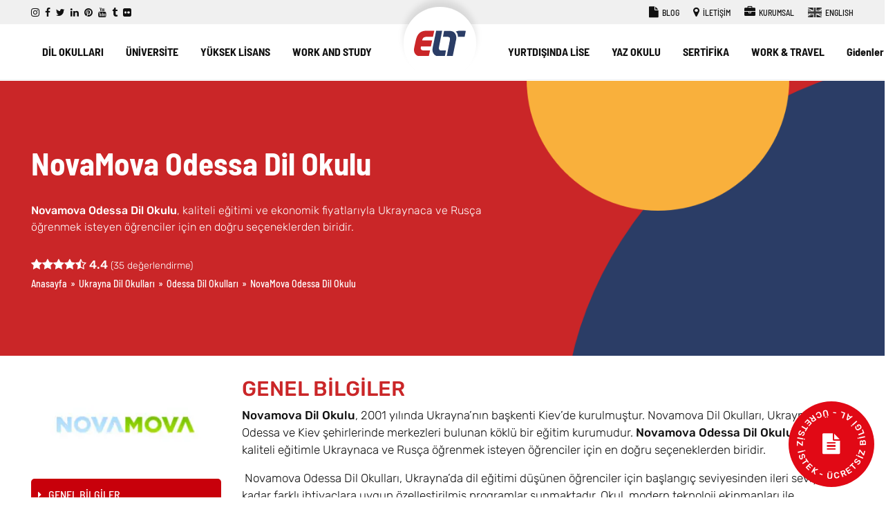

--- FILE ---
content_type: text/html; charset=UTF-8
request_url: https://www.elt.com.tr/ukrayna-dil-okullari/odessa-dil-okullari/novamova-odessa-dil-okulu
body_size: 28669
content:
<!DOCTYPE html>
<html dir="ltr" lang="tr" prefix="og: https://ogp.me/ns#">
<head>
<meta charset="UTF-8">
<meta name="viewport" content="width=device-width, initial-scale=1">
<link rel="profile" href="https://gmpg.org/xfn/11">
<link rel="pingback" href="https://www.elt.com.tr/xmlrpc.php"/>
<meta name="viewport" content="width=device-width, initial-scale=1"/>
<meta name="theme-color" content="#112178">
<meta name="msapplication-TileColor" content="#112178">
<link rel="shortcut icon" href="https://www.elt.com.tr/wp-content/themes/hosteva/assets/img/favicon/favicon.ico" type="image/x-icon">
<link rel="apple-touch-icon" sizes="57x57" href="https://www.elt.com.tr/wp-content/themes/hosteva/assets/img/favicon/apple-icon-57x57.png">
<link rel="apple-touch-icon" sizes="60x60" href="https://www.elt.com.tr/wp-content/themes/hosteva/assets/img/favicon/apple-icon-60x60.png">
<link rel="apple-touch-icon" sizes="72x72" href="https://www.elt.com.tr/wp-content/themes/hosteva/assets/img/favicon/apple-icon-72x72.png">
<link rel="apple-touch-icon" sizes="76x76" href="https://www.elt.com.tr/wp-content/themes/hosteva/assets/img/favicon/apple-icon-76x76.png">
<link rel="apple-touch-icon" sizes="114x114" href="https://www.elt.com.tr/wp-content/themes/hosteva/assets/img/favicon/apple-icon-114x114.png">
<link rel="apple-touch-icon" sizes="120x120" href="https://www.elt.com.tr/wp-content/themes/hosteva/assets/img/favicon/apple-icon-120x120.png">
<link rel="apple-touch-icon" sizes="144x144" href="https://www.elt.com.tr/wp-content/themes/hosteva/assets/img/favicon/apple-icon-144x144.png">
<link rel="apple-touch-icon" sizes="152x152" href="https://www.elt.com.tr/wp-content/themes/hosteva/assets/img/favicon/apple-icon-152x152.png">
<link rel="apple-touch-icon" sizes="180x180" href="https://www.elt.com.tr/wp-content/themes/hosteva/assets/img/favicon/apple-icon-180x180.png">
<link rel="icon" type="image/png" sizes="192x192" href="https://www.elt.com.tr/wp-content/themes/hosteva/assets/img/favicon/android-icon-192x192.png">
<link rel="icon" type="image/png" sizes="32x32" href="https://www.elt.com.tr/wp-content/themes/hosteva/assets/img/favicon/favicon-32x32.png">
<link rel="icon" type="image/png" sizes="96x96" href="https://www.elt.com.tr/wp-content/themes/hosteva/assets/img/favicon/favicon-96x96.png">
<link rel="icon" type="image/png" sizes="16x16" href="https://www.elt.com.tr/wp-content/themes/hosteva/assets/img/favicon/favicon-16x16.png">
<link rel="stylesheet" type="text/css" href="//www.elt.com.tr/wp-content/cache/wpfc-minified/1165c45i/8adrx.css" media="all"/>
<title>NovaMova Odessa Dil Okulu : Ukrayna Dil Okulları</title>
<meta name="description" content="Novamova Odessa Dil Okulu, kaliteli eğitimi ve ekonomik fiyatlarıyla Rusça öğrenmek isteyen öğrencileri bekliyor."/>
<meta name="robots" content="max-snippet:-1, max-image-preview:standard, max-video-preview:-1"/>
<link rel="canonical" href="https://www.elt.com.tr/ukrayna-dil-okullari/odessa-dil-okullari/novamova-odessa-dil-okulu"/>
<meta name="generator" content="All in One SEO (AIOSEO) 4.9.3"/>
<meta property="og:locale" content="tr_TR"/>
<meta property="og:site_name" content="ELT Yurtdışı Eğitim"/>
<meta property="og:type" content="website"/>
<meta property="og:title" content="NovaMova Odessa Dil Okulu : Ukrayna Dil Okulları"/>
<meta property="og:description" content="Novamova Odessa Dil Okulu, kaliteli eğitimi ve ekonomik fiyatlarıyla Rusça öğrenmek isteyen öğrencileri bekliyor."/>
<meta property="og:url" content="https://www.elt.com.tr/ukrayna-dil-okullari/odessa-dil-okullari/novamova-odessa-dil-okulu"/>
<meta property="og:image" content="https://www.elt.com.tr/wp-content/uploads/elt-yurtdisi-egitim.jpg"/>
<meta property="og:image:secure_url" content="https://www.elt.com.tr/wp-content/uploads/elt-yurtdisi-egitim.jpg"/>
<meta property="og:image:width" content="512"/>
<meta property="og:image:height" content="512"/>
<meta name="twitter:card" content="summary_large_image"/>
<meta name="twitter:site" content="@eltedu"/>
<meta name="twitter:title" content="NovaMova Odessa Dil Okulu : Ukrayna Dil Okulları"/>
<meta name="twitter:description" content="Novamova Odessa Dil Okulu, kaliteli eğitimi ve ekonomik fiyatlarıyla Rusça öğrenmek isteyen öğrencileri bekliyor."/>
<meta name="twitter:image" content="https://www.elt.com.tr/wp-content/uploads/elt-yurtdisi-egitim.jpg"/>
<script type="application/ld+json" class="aioseo-schema">{"@context":"https:\/\/schema.org","@graph":[{"@type":"BreadcrumbList","@id":"https:\/\/www.elt.com.tr\/ukrayna-dil-okullari\/odessa-dil-okullari\/novamova-odessa-dil-okulu#breadcrumblist","itemListElement":[{"@type":"ListItem","@id":"https:\/\/www.elt.com.tr#listItem","position":1,"name":"Ev","item":"https:\/\/www.elt.com.tr","nextItem":{"@type":"ListItem","@id":"https:\/\/www.elt.com.tr\/ukrayna-dil-okullari#listItem","name":"Ukrayna Dil Okullar\u0131"}},{"@type":"ListItem","@id":"https:\/\/www.elt.com.tr\/ukrayna-dil-okullari#listItem","position":2,"name":"Ukrayna Dil Okullar\u0131","item":"https:\/\/www.elt.com.tr\/ukrayna-dil-okullari","nextItem":{"@type":"ListItem","@id":"https:\/\/www.elt.com.tr\/ukrayna-dil-okullari\/odessa-dil-okullari#listItem","name":"Odessa Dil Okullar\u0131"},"previousItem":{"@type":"ListItem","@id":"https:\/\/www.elt.com.tr#listItem","name":"Ev"}},{"@type":"ListItem","@id":"https:\/\/www.elt.com.tr\/ukrayna-dil-okullari\/odessa-dil-okullari#listItem","position":3,"name":"Odessa Dil Okullar\u0131","item":"https:\/\/www.elt.com.tr\/ukrayna-dil-okullari\/odessa-dil-okullari","nextItem":{"@type":"ListItem","@id":"https:\/\/www.elt.com.tr\/ukrayna-dil-okullari\/odessa-dil-okullari\/novamova-odessa-dil-okulu#listItem","name":"NovaMova Odessa Dil Okulu"},"previousItem":{"@type":"ListItem","@id":"https:\/\/www.elt.com.tr\/ukrayna-dil-okullari#listItem","name":"Ukrayna Dil Okullar\u0131"}},{"@type":"ListItem","@id":"https:\/\/www.elt.com.tr\/ukrayna-dil-okullari\/odessa-dil-okullari\/novamova-odessa-dil-okulu#listItem","position":4,"name":"NovaMova Odessa Dil Okulu","previousItem":{"@type":"ListItem","@id":"https:\/\/www.elt.com.tr\/ukrayna-dil-okullari\/odessa-dil-okullari#listItem","name":"Odessa Dil Okullar\u0131"}}]},{"@type":"Organization","@id":"https:\/\/www.elt.com.tr\/#organization","name":"ELT Yurtd\u0131\u015f\u0131 E\u011fitim","description":"Yurtd\u0131\u015f\u0131nda E\u011fitim - Yurt D\u0131\u015f\u0131 E\u011fitim Dan\u0131\u015fmanl\u0131\u011f\u0131","url":"https:\/\/www.elt.com.tr\/","telephone":"+902122360444","logo":{"@type":"ImageObject","url":"https:\/\/www.elt.com.tr\/wp-content\/uploads\/elt-yurtdisi-egitim.jpg","@id":"https:\/\/www.elt.com.tr\/ukrayna-dil-okullari\/odessa-dil-okullari\/novamova-odessa-dil-okulu\/#organizationLogo","width":512,"height":512},"image":{"@id":"https:\/\/www.elt.com.tr\/ukrayna-dil-okullari\/odessa-dil-okullari\/novamova-odessa-dil-okulu\/#organizationLogo"},"sameAs":["https:\/\/www.instagram.com\/eltedu","https:\/\/tr.pinterest.com\/eltedu","https:\/\/www.youtube.com\/user\/ELTEDU","https:\/\/www.linkedin.com\/company\/elt-international-education-consultancy","https:\/\/eltedu.tumblr.com"]},{"@type":"WebPage","@id":"https:\/\/www.elt.com.tr\/ukrayna-dil-okullari\/odessa-dil-okullari\/novamova-odessa-dil-okulu#webpage","url":"https:\/\/www.elt.com.tr\/ukrayna-dil-okullari\/odessa-dil-okullari\/novamova-odessa-dil-okulu","name":"NovaMova Odessa Dil Okulu:Ukrayna Dil Okullar\u0131","description":"Novamova Odessa Dil Okulu, kaliteli e\u011fitimi ve ekonomik fiyatlar\u0131yla Rus\u00e7a \u00f6\u011frenmek isteyen \u00f6\u011frencileri bekliyor.","inLanguage":"tr-TR","isPartOf":{"@id":"https:\/\/www.elt.com.tr\/#website"},"breadcrumb":{"@id":"https:\/\/www.elt.com.tr\/ukrayna-dil-okullari\/odessa-dil-okullari\/novamova-odessa-dil-okulu#breadcrumblist"},"image":{"@type":"ImageObject","url":"https:\/\/www.elt.com.tr\/wp-content\/uploads\/Nova_Mova_Odessa_banner.jpg","@id":"https:\/\/www.elt.com.tr\/ukrayna-dil-okullari\/odessa-dil-okullari\/novamova-odessa-dil-okulu\/#mainImage","width":1920,"height":600},"primaryImageOfPage":{"@id":"https:\/\/www.elt.com.tr\/ukrayna-dil-okullari\/odessa-dil-okullari\/novamova-odessa-dil-okulu#mainImage"},"datePublished":"2020-07-01T14:03:57+03:00","dateModified":"2024-12-26T15:54:44+03:00"},{"@type":"WebSite","@id":"https:\/\/www.elt.com.tr\/#website","url":"https:\/\/www.elt.com.tr\/","name":"ELT Yurtd\u0131\u015f\u0131 E\u011fitim","description":"Yurtd\u0131\u015f\u0131nda E\u011fitim - Yurt D\u0131\u015f\u0131 E\u011fitim Dan\u0131\u015fmanl\u0131\u011f\u0131","inLanguage":"tr-TR","publisher":{"@id":"https:\/\/www.elt.com.tr\/#organization"}}]}</script>
<link rel="alternate" type="application/rss+xml" title="ELT Yurtdışı Eğitim &raquo; akışı" href="https://www.elt.com.tr/feed"/>
<link rel="alternate" type="application/rss+xml" title="ELT Yurtdışı Eğitim &raquo; yorum akışı" href="https://www.elt.com.tr/comments/feed"/>
<link rel="alternate" title="oEmbed (JSON)" type="application/json+oembed" href="https://www.elt.com.tr/wp-json/oembed/1.0/embed?url=https%3A%2F%2Fwww.elt.com.tr%2Fukrayna-dil-okullari%2Fodessa-dil-okullari%2Fnovamova-odessa-dil-okulu"/>
<link rel="alternate" title="oEmbed (XML)" type="text/xml+oembed" href="https://www.elt.com.tr/wp-json/oembed/1.0/embed?url=https%3A%2F%2Fwww.elt.com.tr%2Fukrayna-dil-okullari%2Fodessa-dil-okullari%2Fnovamova-odessa-dil-okulu&#038;format=xml"/>
<style id='wp-img-auto-sizes-contain-inline-css'>img:is([sizes=auto i],[sizes^="auto," i]){contain-intrinsic-size:3000px 1500px}</style>
<style id='wp-block-library-inline-css'>:root{--wp-block-synced-color:#7a00df;--wp-block-synced-color--rgb:122,0,223;--wp-bound-block-color:var(--wp-block-synced-color);--wp-editor-canvas-background:#ddd;--wp-admin-theme-color:#007cba;--wp-admin-theme-color--rgb:0,124,186;--wp-admin-theme-color-darker-10:#006ba1;--wp-admin-theme-color-darker-10--rgb:0,107,160.5;--wp-admin-theme-color-darker-20:#005a87;--wp-admin-theme-color-darker-20--rgb:0,90,135;--wp-admin-border-width-focus:2px}@media (min-resolution:192dpi){:root{--wp-admin-border-width-focus:1.5px}}.wp-element-button{cursor:pointer}:root .has-very-light-gray-background-color{background-color:#eee}:root .has-very-dark-gray-background-color{background-color:#313131}:root .has-very-light-gray-color{color:#eee}:root .has-very-dark-gray-color{color:#313131}:root .has-vivid-green-cyan-to-vivid-cyan-blue-gradient-background{background:linear-gradient(135deg,#00d084,#0693e3)}:root .has-purple-crush-gradient-background{background:linear-gradient(135deg,#34e2e4,#4721fb 50%,#ab1dfe)}:root .has-hazy-dawn-gradient-background{background:linear-gradient(135deg,#faaca8,#dad0ec)}:root .has-subdued-olive-gradient-background{background:linear-gradient(135deg,#fafae1,#67a671)}:root .has-atomic-cream-gradient-background{background:linear-gradient(135deg,#fdd79a,#004a59)}:root .has-nightshade-gradient-background{background:linear-gradient(135deg,#330968,#31cdcf)}:root .has-midnight-gradient-background{background:linear-gradient(135deg,#020381,#2874fc)}:root{--wp--preset--font-size--normal:16px;--wp--preset--font-size--huge:42px}.has-regular-font-size{font-size:1em}.has-larger-font-size{font-size:2.625em}.has-normal-font-size{font-size:var(--wp--preset--font-size--normal)}.has-huge-font-size{font-size:var(--wp--preset--font-size--huge)}.has-text-align-center{text-align:center}.has-text-align-left{text-align:left}.has-text-align-right{text-align:right}.has-fit-text{white-space:nowrap!important}#end-resizable-editor-section{display:none}.aligncenter{clear:both}.items-justified-left{justify-content:flex-start}.items-justified-center{justify-content:center}.items-justified-right{justify-content:flex-end}.items-justified-space-between{justify-content:space-between}.screen-reader-text{border:0;clip-path:inset(50%);height:1px;margin:-1px;overflow:hidden;padding:0;position:absolute;width:1px;word-wrap:normal!important}.screen-reader-text:focus{background-color:#ddd;clip-path:none;color:#444;display:block;font-size:1em;height:auto;left:5px;line-height:normal;padding:15px 23px 14px;text-decoration:none;top:5px;width:auto;z-index:100000}html :where(.has-border-color){border-style:solid}html :where([style*=border-top-color]){border-top-style:solid}html :where([style*=border-right-color]){border-right-style:solid}html :where([style*=border-bottom-color]){border-bottom-style:solid}html :where([style*=border-left-color]){border-left-style:solid}html :where([style*=border-width]){border-style:solid}html :where([style*=border-top-width]){border-top-style:solid}html :where([style*=border-right-width]){border-right-style:solid}html :where([style*=border-bottom-width]){border-bottom-style:solid}html :where([style*=border-left-width]){border-left-style:solid}html :where(img[class*=wp-image-]){height:auto;max-width:100%}:where(figure){margin:0 0 1em}html :where(.is-position-sticky){--wp-admin--admin-bar--position-offset:var(--wp-admin--admin-bar--height,0px)}@media screen and (max-width:600px){html :where(.is-position-sticky){--wp-admin--admin-bar--position-offset:0px}}</style><style id='global-styles-inline-css'>:root{--wp--preset--aspect-ratio--square:1;--wp--preset--aspect-ratio--4-3:4/3;--wp--preset--aspect-ratio--3-4:3/4;--wp--preset--aspect-ratio--3-2:3/2;--wp--preset--aspect-ratio--2-3:2/3;--wp--preset--aspect-ratio--16-9:16/9;--wp--preset--aspect-ratio--9-16:9/16;--wp--preset--color--black:#000;--wp--preset--color--cyan-bluish-gray:#abb8c3;--wp--preset--color--white:#fff;--wp--preset--color--pale-pink:#f78da7;--wp--preset--color--vivid-red:#cf2e2e;--wp--preset--color--luminous-vivid-orange:#ff6900;--wp--preset--color--luminous-vivid-amber:#fcb900;--wp--preset--color--light-green-cyan:#7bdcb5;--wp--preset--color--vivid-green-cyan:#00d084;--wp--preset--color--pale-cyan-blue:#8ed1fc;--wp--preset--color--vivid-cyan-blue:#0693e3;--wp--preset--color--vivid-purple:#9b51e0;--wp--preset--gradient--vivid-cyan-blue-to-vivid-purple:linear-gradient(135deg,#0693e3 0%,#9b51e0 100%);--wp--preset--gradient--light-green-cyan-to-vivid-green-cyan:linear-gradient(135deg,#7adcb4 0%,#00d082 100%);--wp--preset--gradient--luminous-vivid-amber-to-luminous-vivid-orange:linear-gradient(135deg,#fcb900 0%,#ff6900 100%);--wp--preset--gradient--luminous-vivid-orange-to-vivid-red:linear-gradient(135deg,#ff6900 0%,#cf2e2e 100%);--wp--preset--gradient--very-light-gray-to-cyan-bluish-gray:linear-gradient(135deg,#eee 0%,#a9b8c3 100%);--wp--preset--gradient--cool-to-warm-spectrum:linear-gradient(135deg,#4aeadc 0%,#9778d1 20%,#cf2aba 40%,#ee2c82 60%,#fb6962 80%,#fef84c 100%);--wp--preset--gradient--blush-light-purple:linear-gradient(135deg,#ffceec 0%,#9896f0 100%);--wp--preset--gradient--blush-bordeaux:linear-gradient(135deg,#fecda5 0%,#fe2d2d 50%,#6b003e 100%);--wp--preset--gradient--luminous-dusk:linear-gradient(135deg,#ffcb70 0%,#c751c0 50%,#4158d0 100%);--wp--preset--gradient--pale-ocean:linear-gradient(135deg,#fff5cb 0%,#b6e3d4 50%,#33a7b5 100%);--wp--preset--gradient--electric-grass:linear-gradient(135deg,#caf880 0%,#71ce7e 100%);--wp--preset--gradient--midnight:linear-gradient(135deg,#020381 0%,#2874fc 100%);--wp--preset--font-size--small:13px;--wp--preset--font-size--medium:20px;--wp--preset--font-size--large:36px;--wp--preset--font-size--x-large:42px;--wp--preset--spacing--20:.44rem;--wp--preset--spacing--30:.67rem;--wp--preset--spacing--40:1rem;--wp--preset--spacing--50:1.5rem;--wp--preset--spacing--60:2.25rem;--wp--preset--spacing--70:3.38rem;--wp--preset--spacing--80:5.06rem;--wp--preset--shadow--natural:6px 6px 9px rgba(0,0,0,.2);--wp--preset--shadow--deep:12px 12px 50px rgba(0,0,0,.4);--wp--preset--shadow--sharp:6px 6px 0 rgba(0,0,0,.2);--wp--preset--shadow--outlined:6px 6px 0 -3px #fff , 6px 6px #000;--wp--preset--shadow--crisp:6px 6px 0 #000}:where(.is-layout-flex){gap:.5em}:where(.is-layout-grid){gap:.5em}body .is-layout-flex{display:flex}.is-layout-flex{flex-wrap:wrap;align-items:center}.is-layout-flex > :is(*, div){margin:0}body .is-layout-grid{display:grid}.is-layout-grid > :is(*, div){margin:0}:where(.wp-block-columns.is-layout-flex){gap:2em}:where(.wp-block-columns.is-layout-grid){gap:2em}:where(.wp-block-post-template.is-layout-flex){gap:1.25em}:where(.wp-block-post-template.is-layout-grid){gap:1.25em}.has-black-color{color:var(--wp--preset--color--black)!important}.has-cyan-bluish-gray-color{color:var(--wp--preset--color--cyan-bluish-gray)!important}.has-white-color{color:var(--wp--preset--color--white)!important}.has-pale-pink-color{color:var(--wp--preset--color--pale-pink)!important}.has-vivid-red-color{color:var(--wp--preset--color--vivid-red)!important}.has-luminous-vivid-orange-color{color:var(--wp--preset--color--luminous-vivid-orange)!important}.has-luminous-vivid-amber-color{color:var(--wp--preset--color--luminous-vivid-amber)!important}.has-light-green-cyan-color{color:var(--wp--preset--color--light-green-cyan)!important}.has-vivid-green-cyan-color{color:var(--wp--preset--color--vivid-green-cyan)!important}.has-pale-cyan-blue-color{color:var(--wp--preset--color--pale-cyan-blue)!important}.has-vivid-cyan-blue-color{color:var(--wp--preset--color--vivid-cyan-blue)!important}.has-vivid-purple-color{color:var(--wp--preset--color--vivid-purple)!important}.has-black-background-color{background-color:var(--wp--preset--color--black)!important}.has-cyan-bluish-gray-background-color{background-color:var(--wp--preset--color--cyan-bluish-gray)!important}.has-white-background-color{background-color:var(--wp--preset--color--white)!important}.has-pale-pink-background-color{background-color:var(--wp--preset--color--pale-pink)!important}.has-vivid-red-background-color{background-color:var(--wp--preset--color--vivid-red)!important}.has-luminous-vivid-orange-background-color{background-color:var(--wp--preset--color--luminous-vivid-orange)!important}.has-luminous-vivid-amber-background-color{background-color:var(--wp--preset--color--luminous-vivid-amber)!important}.has-light-green-cyan-background-color{background-color:var(--wp--preset--color--light-green-cyan)!important}.has-vivid-green-cyan-background-color{background-color:var(--wp--preset--color--vivid-green-cyan)!important}.has-pale-cyan-blue-background-color{background-color:var(--wp--preset--color--pale-cyan-blue)!important}.has-vivid-cyan-blue-background-color{background-color:var(--wp--preset--color--vivid-cyan-blue)!important}.has-vivid-purple-background-color{background-color:var(--wp--preset--color--vivid-purple)!important}.has-black-border-color{border-color:var(--wp--preset--color--black)!important}.has-cyan-bluish-gray-border-color{border-color:var(--wp--preset--color--cyan-bluish-gray)!important}.has-white-border-color{border-color:var(--wp--preset--color--white)!important}.has-pale-pink-border-color{border-color:var(--wp--preset--color--pale-pink)!important}.has-vivid-red-border-color{border-color:var(--wp--preset--color--vivid-red)!important}.has-luminous-vivid-orange-border-color{border-color:var(--wp--preset--color--luminous-vivid-orange)!important}.has-luminous-vivid-amber-border-color{border-color:var(--wp--preset--color--luminous-vivid-amber)!important}.has-light-green-cyan-border-color{border-color:var(--wp--preset--color--light-green-cyan)!important}.has-vivid-green-cyan-border-color{border-color:var(--wp--preset--color--vivid-green-cyan)!important}.has-pale-cyan-blue-border-color{border-color:var(--wp--preset--color--pale-cyan-blue)!important}.has-vivid-cyan-blue-border-color{border-color:var(--wp--preset--color--vivid-cyan-blue)!important}.has-vivid-purple-border-color{border-color:var(--wp--preset--color--vivid-purple)!important}.has-vivid-cyan-blue-to-vivid-purple-gradient-background{background:var(--wp--preset--gradient--vivid-cyan-blue-to-vivid-purple)!important}.has-light-green-cyan-to-vivid-green-cyan-gradient-background{background:var(--wp--preset--gradient--light-green-cyan-to-vivid-green-cyan)!important}.has-luminous-vivid-amber-to-luminous-vivid-orange-gradient-background{background:var(--wp--preset--gradient--luminous-vivid-amber-to-luminous-vivid-orange)!important}.has-luminous-vivid-orange-to-vivid-red-gradient-background{background:var(--wp--preset--gradient--luminous-vivid-orange-to-vivid-red)!important}.has-very-light-gray-to-cyan-bluish-gray-gradient-background{background:var(--wp--preset--gradient--very-light-gray-to-cyan-bluish-gray)!important}.has-cool-to-warm-spectrum-gradient-background{background:var(--wp--preset--gradient--cool-to-warm-spectrum)!important}.has-blush-light-purple-gradient-background{background:var(--wp--preset--gradient--blush-light-purple)!important}.has-blush-bordeaux-gradient-background{background:var(--wp--preset--gradient--blush-bordeaux)!important}.has-luminous-dusk-gradient-background{background:var(--wp--preset--gradient--luminous-dusk)!important}.has-pale-ocean-gradient-background{background:var(--wp--preset--gradient--pale-ocean)!important}.has-electric-grass-gradient-background{background:var(--wp--preset--gradient--electric-grass)!important}.has-midnight-gradient-background{background:var(--wp--preset--gradient--midnight)!important}.has-small-font-size{font-size:var(--wp--preset--font-size--small)!important}.has-medium-font-size{font-size:var(--wp--preset--font-size--medium)!important}.has-large-font-size{font-size:var(--wp--preset--font-size--large)!important}.has-x-large-font-size{font-size:var(--wp--preset--font-size--x-large)!important}</style>
<style id='classic-theme-styles-inline-css'>.wp-block-button__link{color:#fff;background-color:#32373c;border-radius:9999px;box-shadow:none;text-decoration:none;padding:calc(.667em + 2px) calc(1.333em + 2px);font-size:1.125em}.wp-block-file__button{background:#32373c;color:#fff;text-decoration:none}</style>
<link rel="stylesheet" type="text/css" href="//www.elt.com.tr/wp-content/cache/wpfc-minified/ehq2u4m3/8adrx.css" media="all"/>
<style id='lazyload-video-css-inline-css'>.entry-content a.lazy-load-youtube,a.lazy-load-youtube,.lazy-load-vimeo{background-size:cover}.titletext.youtube{display:none}.lazy-load-div:before{content:"\25B6";text-shadow:0 0 60px rgba(0,0,0,.8)}</style>
<link rel="https://api.w.org/" href="https://www.elt.com.tr/wp-json/"/><link rel="alternate" title="JSON" type="application/json" href="https://www.elt.com.tr/wp-json/wp/v2/pages/13971"/><link rel="EditURI" type="application/rsd+xml" title="RSD" href="https://www.elt.com.tr/xmlrpc.php?rsd"/>
<link rel='shortlink' href='https://www.elt.com.tr/?p=13971'/>
<link rel="stylesheet" type="text/css" href="//www.elt.com.tr/wp-content/cache/wpfc-minified/1q0a0r2v/8adrx.css" media="all"/>
<script data-wpfc-render="false">var Wpfcll={s:[],osl:0,scroll:false,i:function(){Wpfcll.ss();window.addEventListener('load',function(){let observer=new MutationObserver(mutationRecords=>{Wpfcll.osl=Wpfcll.s.length;Wpfcll.ss();if(Wpfcll.s.length > Wpfcll.osl){Wpfcll.ls(false);}});observer.observe(document.getElementsByTagName("html")[0],{childList:true,attributes:true,subtree:true,attributeFilter:["src"],attributeOldValue:false,characterDataOldValue:false});Wpfcll.ls(true);});window.addEventListener('scroll',function(){Wpfcll.scroll=true;Wpfcll.ls(false);});window.addEventListener('resize',function(){Wpfcll.scroll=true;Wpfcll.ls(false);});window.addEventListener('click',function(){Wpfcll.scroll=true;Wpfcll.ls(false);});},c:function(e,pageload){var w=document.documentElement.clientHeight || body.clientHeight;var n=0;if(pageload){n=0;}else{n=(w > 800) ? 800:200;n=Wpfcll.scroll ? 800:n;}var er=e.getBoundingClientRect();var t=0;var p=e.parentNode ? e.parentNode:false;if(typeof p.getBoundingClientRect=="undefined"){var pr=false;}else{var pr=p.getBoundingClientRect();}if(er.x==0 && er.y==0){for(var i=0;i < 10;i++){if(p){if(pr.x==0 && pr.y==0){if(p.parentNode){p=p.parentNode;}if(typeof p.getBoundingClientRect=="undefined"){pr=false;}else{pr=p.getBoundingClientRect();}}else{t=pr.top;break;}}};}else{t=er.top;}if(w - t+n > 0){return true;}return false;},r:function(e,pageload){var s=this;var oc,ot;try{oc=e.getAttribute("data-wpfc-original-src");ot=e.getAttribute("data-wpfc-original-srcset");originalsizes=e.getAttribute("data-wpfc-original-sizes");if(s.c(e,pageload)){if(oc || ot){if(e.tagName=="DIV" || e.tagName=="A" || e.tagName=="SPAN"){e.style.backgroundImage="url("+oc+")";e.removeAttribute("data-wpfc-original-src");e.removeAttribute("data-wpfc-original-srcset");e.removeAttribute("onload");}else{if(oc){e.setAttribute('src',oc);}if(ot){e.setAttribute('srcset',ot);}if(originalsizes){e.setAttribute('sizes',originalsizes);}if(e.getAttribute("alt") && e.getAttribute("alt")=="blank"){e.removeAttribute("alt");}e.removeAttribute("data-wpfc-original-src");e.removeAttribute("data-wpfc-original-srcset");e.removeAttribute("data-wpfc-original-sizes");e.removeAttribute("onload");if(e.tagName=="IFRAME"){var y="https://www.youtube.com/embed/";if(navigator.userAgent.match(/\sEdge?\/\d/i)){e.setAttribute('src',e.getAttribute("src").replace(/.+\/templates\/youtube\.html\#/,y));}e.onload=function(){if(typeof window.jQuery !="undefined"){if(jQuery.fn.fitVids){jQuery(e).parent().fitVids({customSelector:"iframe[src]"});}}var s=e.getAttribute("src").match(/templates\/youtube\.html\#(.+)/);if(s){try{var i=e.contentDocument || e.contentWindow;if(i.location.href=="about:blank"){e.setAttribute('src',y+s[1]);}}catch(err){e.setAttribute('src',y+s[1]);}}}}}}else{if(e.tagName=="NOSCRIPT"){if(typeof window.jQuery !="undefined"){if(jQuery(e).attr("data-type")=="wpfc"){e.removeAttribute("data-type");jQuery(e).after(jQuery(e).text());}}}}}}catch(error){console.log(error);console.log("==>",e);}},ss:function(){var i=Array.prototype.slice.call(document.getElementsByTagName("img"));var f=Array.prototype.slice.call(document.getElementsByTagName("iframe"));var d=Array.prototype.slice.call(document.getElementsByTagName("div"));var a=Array.prototype.slice.call(document.getElementsByTagName("a"));var s=Array.prototype.slice.call(document.getElementsByTagName("span"));var n=Array.prototype.slice.call(document.getElementsByTagName("noscript"));this.s=i.concat(f).concat(d).concat(a).concat(s).concat(n);},ls:function(pageload){var s=this;[].forEach.call(s.s,function(e,index){s.r(e,pageload);});}};document.addEventListener('DOMContentLoaded',function(){wpfci();});function wpfci(){Wpfcll.i();}</script>
<script data-cfasync="false" nonce="e725e06e-194e-42cd-8217-8c01fe0081e0">try{(function(w,d){!function(j,k,l,m){if(j.zaraz)console.error("zaraz is loaded twice");else{j[l]=j[l]||{};j[l].executed=[];j.zaraz={deferred:[],listeners:[]};j.zaraz._v="5874";j.zaraz._n="e725e06e-194e-42cd-8217-8c01fe0081e0";j.zaraz.q=[];j.zaraz._f=function(n){return async function(){var o=Array.prototype.slice.call(arguments);j.zaraz.q.push({m:n,a:o})}};for(const p of["track","set","debug"])j.zaraz[p]=j.zaraz._f(p);j.zaraz.init=()=>{var q=k.getElementsByTagName(m)[0],r=k.createElement(m),s=k.getElementsByTagName("title")[0];s&&(j[l].t=k.getElementsByTagName("title")[0].text);j[l].x=Math.random();j[l].w=j.screen.width;j[l].h=j.screen.height;j[l].j=j.innerHeight;j[l].e=j.innerWidth;j[l].l=j.location.href;j[l].r=k.referrer;j[l].k=j.screen.colorDepth;j[l].n=k.characterSet;j[l].o=(new Date).getTimezoneOffset();if(j.dataLayer)for(const t of Object.entries(Object.entries(dataLayer).reduce((u,v)=>({...u[1],...v[1]}),{})))zaraz.set(t[0],t[1],{scope:"page"});j[l].q=[];for(;j.zaraz.q.length;){const w=j.zaraz.q.shift();j[l].q.push(w)}r.defer=!0;for(const x of[localStorage,sessionStorage])Object.keys(x||{}).filter(z=>z.startsWith("_zaraz_")).forEach(y=>{try{j[l]["z_"+y.slice(7)]=JSON.parse(x.getItem(y))}catch{j[l]["z_"+y.slice(7)]=x.getItem(y)}});r.referrerPolicy="origin";r.src="/cdn-cgi/zaraz/s.js?z="+btoa(encodeURIComponent(JSON.stringify(j[l])));q.parentNode.insertBefore(r,q)};["complete","interactive"].includes(k.readyState)?zaraz.init():j.addEventListener("DOMContentLoaded",zaraz.init)}}(w,d,"zarazData","script");window.zaraz._p=async d$=>new Promise(ea=>{if(d$){d$.e&&d$.e.forEach(eb=>{try{const ec=d.querySelector("script[nonce]"),ed=ec?.nonce||ec?.getAttribute("nonce"),ee=d.createElement("script");ed&&(ee.nonce=ed);ee.innerHTML=eb;ee.onload=()=>{d.head.removeChild(ee)};d.head.appendChild(ee)}catch(ef){console.error(`Error executing script: ${eb}\n`,ef)}});Promise.allSettled((d$.f||[]).map(eg=>fetch(eg[0],eg[1])))}ea()});zaraz._p({"e":["(function(w,d){})(window,document)"]});})(window,document)}catch(e){throw fetch("/cdn-cgi/zaraz/t"),e;};</script></head>
<body data-sig="23e01f384780cb87fc7858dd7ffd8e9ae7d40093a9f64ac546b137415b2d2391" class="wp-singular page-template page-template-page-solsabit page-template-page-solsabit-php page page-id-13971 page-child parent-pageid-15330 wp-theme-hosteva">
<header id="header" role="banner">
<div class="top">
<div class="container">
<div class="row align-items-center justify-content-between">
<div class="col-auto social"> <a target='_blank' href='https://www.instagram.com/eltedu' title='instagram'><i class='fa fa-instagram'></i></a><a target='_blank' href='https://www.facebook.com/ELTEDU' title='facebook'><i class='fa fa-facebook'></i></a><a target='_blank' href='https://twitter.com/eltedu' title='twitter'><i class='fa fa-twitter'></i></a><a target='_blank' href='https://www.linkedin.com/company/elt-international-education-consultancy' title='linkedin'><i class='fa fa-linkedin'></i></a><a target='_blank' href='https://tr.pinterest.com/eltedu' title='pinterest'><i class='fa fa-pinterest'></i></a><a target='_blank' href='https://www.youtube.com/user/ELTEDU' title='youtube'><i class='fa fa-youtube'></i></a><a target='_blank' href='https://eltedu.tumblr.com' title='tumblr'><i class='fa fa-tumblr'></i></a><a target='_blank' href='https://www.flickr.com/photos/eltedu/' title='flickr'><i class='fa fa-flickr'></i></a></div><div class="col-auto header-menu"> <a href="/blog" class="mr-3"><i class="fa fa-file"></i> BLOG</a> <a href="/iletisim"><i class="fa fa-map-marker"></i> İLETİŞİM</a> <span class="dropdown py-1 mx-3"> <a href="javascript:;"><i class="fa fa-briefcase"></i> KURUMSAL</a> <span class="dropdown-menu dropdown-menu-right"> <a class="dropdown-item" href="/hakkimizda">Hakkımızda</a> <a class="dropdown-item" href="/franchise-basvurusu">Franchise Başvurusu</a> <a class="dropdown-item" href="/ik">İş İlanları</a> <a class="dropdown-item" href="/kisisel-verilerin-korunmasi-kanunu-aydinlatma-metni">KVKK Aydınlatma Metni</a> <a class="dropdown-item" href="/on-gorusme-acik-riza-beyan-metni">Ön Görüşme Açık Rıza Beyan Metni</a> </span> </span> <a href="/en"><img src="/webp/cache/68f50060cb60dc3a45bb3a572fe80ae5.webp" alt="ELT Education Consulting" class="img-fluid" width="20" height="14"> ENGLISH</a></div></div></div></div><div class="bottom">
<div class="container">
<div class="row align-items-center flex-nowrap" role="navigation">
<div class="col left">  <a href="/iletisim" class="btn-header go-contact d-block d-lg-none mr-3 mt-1" aria-label="İletişim"><i class="fa fa-phone"></i></a> <button type="button" class="btn-header nav-open d-block d-lg-none" aria-label="Menu"><i class="fa fa-bars"></i></button> <ul id="menu-ana-menu-2024-sol" class="menu nav d-none d-lg-flex justify-content-start"><li id="menu-item-36426" class="menu-item menu-item-type-post_type menu-item-object-page menu-item-has-children menu-item-36426"><a href="https://www.elt.com.tr/dilokullari">DİL OKULLARI</a> <ul class="sub-menu"> <li id="menu-item-36427" class="menu-item menu-item-type-custom menu-item-object-custom menu-item-has-children menu-item-36427"><a href="#">Ülkeler</a> <ul class="sub-menu"> <li id="menu-item-36428" class="menu-item menu-item-type-post_type menu-item-object-page menu-item-36428"><a href="https://www.elt.com.tr/ingiltere-dil-okullari">İngiltere Dil Okulu</a></li> <li id="menu-item-36429" class="menu-item menu-item-type-post_type menu-item-object-page menu-item-36429"><a href="https://www.elt.com.tr/kanada-dil-okullari">Kanada Dil Okulları</a></li> <li id="menu-item-36430" class="menu-item menu-item-type-post_type menu-item-object-page menu-item-36430"><a href="https://www.elt.com.tr/malta-dil-okullari">Malta Dil Okulu</a></li> <li id="menu-item-36431" class="menu-item menu-item-type-post_type menu-item-object-page menu-item-36431"><a href="https://www.elt.com.tr/irlanda-dil-okullari">İrlanda Dil Okulu</a></li> <li id="menu-item-36432" class="menu-item menu-item-type-post_type menu-item-object-page menu-item-36432"><a href="https://www.elt.com.tr/amerika-dil-okullari">Amerika Dil Okulları</a></li> <li id="menu-item-36433" class="menu-item menu-item-type-post_type menu-item-object-page menu-item-36433"><a href="https://www.elt.com.tr/avustralya-dil-okullari">Avustralya Dil Okulları</a></li> <li id="menu-item-36434" class="menu-item menu-item-type-post_type menu-item-object-page menu-item-36434"><a href="https://www.elt.com.tr/almanya-dil-okullari">Almanya Dil Okulu</a></li> <li id="menu-item-36435" class="menu-item menu-item-type-post_type menu-item-object-page menu-item-36435"><a href="https://www.elt.com.tr/ispanya-dil-okullari">İspanya Dil Okulları</a></li> <li id="menu-item-36436" class="menu-item menu-item-type-post_type menu-item-object-page menu-item-36436"><a href="https://www.elt.com.tr/italya-dil-okullari">İtalya Dil Okulları</a></li> <li id="menu-item-36437" class="menu-item menu-item-type-post_type menu-item-object-page menu-item-36437"><a href="https://www.elt.com.tr/fransa-dil-okullari">Fransa Dil Okulları</a></li> <li id="menu-item-36438" class="menu-item menu-item-type-post_type menu-item-object-page menu-item-36438"><a href="https://www.elt.com.tr/rusya-dil-okullari">Rusya Dil Okulları</a></li> <li id="menu-item-36439" class="menu-item menu-item-type-post_type menu-item-object-page current-page-ancestor menu-item-36439"><a href="https://www.elt.com.tr/ukrayna-dil-okullari">Ukrayna Dil Okulları</a></li> <li id="menu-item-36440" class="menu-item menu-item-type-post_type menu-item-object-page menu-item-36440"><a href="https://www.elt.com.tr/avusturya-dil-okullari">Avusturya Dil Okulu</a></li> <li id="menu-item-36441" class="menu-item menu-item-type-post_type menu-item-object-page menu-item-36441"><a href="https://www.elt.com.tr/cin-dil-okullari">Çin Dil Okulları</a></li> <li id="menu-item-36442" class="menu-item menu-item-type-post_type menu-item-object-page menu-item-36442"><a href="https://www.elt.com.tr/guney-afrika-dil-okullari">Güney Afrika Dil Okulları</a></li> <li id="menu-item-36443" class="menu-item menu-item-type-post_type menu-item-object-page menu-item-36443"><a href="https://www.elt.com.tr/iskocya-dil-okullari">İskoçya Dil Okulları</a></li> <li id="menu-item-36444" class="menu-item menu-item-type-post_type menu-item-object-page menu-item-36444"><a href="https://www.elt.com.tr/japonya-dil-okullari">Japonya Dil Okulları</a></li> <li id="menu-item-36445" class="menu-item menu-item-type-post_type menu-item-object-page menu-item-36445"><a href="https://www.elt.com.tr/macaristan-dil-okullari">Macaristan Dil Okulları</a></li> <li id="menu-item-36446" class="menu-item menu-item-type-post_type menu-item-object-page menu-item-36446"><a href="https://www.elt.com.tr/yeni-zelanda-dil-okullari">Yeni Zelanda Dil Okulları</a></li> <li id="menu-item-36447" class="menu-item menu-item-type-post_type menu-item-object-page menu-item-36447"><a href="https://www.elt.com.tr/dubai-dil-okullari">Dubai Dil Okulları</a></li> </ul> </li> <li id="menu-item-36448" class="menu-item menu-item-type-custom menu-item-object-custom menu-item-has-children menu-item-36448"><a href="#">Eğitim Programları</a> <ul class="sub-menu"> <li id="menu-item-36449" class="menu-item menu-item-type-post_type menu-item-object-post menu-item-36449"><a href="https://www.elt.com.tr/dilokullari/genel-ingilizce-kurslari">Genel İngilizce Kursları</a></li> <li id="menu-item-36450" class="menu-item menu-item-type-post_type menu-item-object-post menu-item-36450"><a href="https://www.elt.com.tr/dilokullari/akademik-yil-kurslari">Akademik Yıl Kursları</a></li> <li id="menu-item-36451" class="menu-item menu-item-type-post_type menu-item-object-post menu-item-36451"><a href="https://www.elt.com.tr/dilokullari/teachertraining">Teacher Training Kursu</a></li> <li id="menu-item-36452" class="menu-item menu-item-type-post_type menu-item-object-post menu-item-36452"><a href="https://www.elt.com.tr/dilokullari/yurtdisinda-dil-okullari-is-ingilizcesi">İş İngilizcesi</a></li> <li id="menu-item-36453" class="menu-item menu-item-type-post_type menu-item-object-post menu-item-36453"><a href="https://www.elt.com.tr/dilokullari/hukuk-ingilizcesi">Avukatlar için İngilizce</a></li> <li id="menu-item-36454" class="menu-item menu-item-type-post_type menu-item-object-post menu-item-36454"><a href="https://www.elt.com.tr/dilokullari/30-yas-ustu-programlar">30 Yaş Üstü Programlar</a></li> <li id="menu-item-36455" class="menu-item menu-item-type-post_type menu-item-object-post menu-item-36455"><a href="https://www.elt.com.tr/dilokullari/havacilik-ingilizce">Havacılık için İngilizce Programları</a></li> <li id="menu-item-36456" class="menu-item menu-item-type-post_type menu-item-object-post menu-item-36456"><a href="https://www.elt.com.tr/dilokullari/toefl">TOEFL (Test of English as a Foreign Language)</a></li> <li id="menu-item-44671" class="menu-item menu-item-type-post_type menu-item-object-page menu-item-44671"><a href="https://www.elt.com.tr/dilokullari/ielts">IELTS</a></li> <li id="menu-item-36458" class="menu-item menu-item-type-post_type menu-item-object-post menu-item-36458"><a href="https://www.elt.com.tr/dilokullari/ap-advanced-placement">AP (Advanced Placement)</a></li> <li id="menu-item-36459" class="menu-item menu-item-type-post_type menu-item-object-post menu-item-36459"><a href="https://www.elt.com.tr/dilokullari/gre-sinavi-graduate-record-examination">GRE SINAVI (Graduate Record Examination)</a></li> <li id="menu-item-36461" class="menu-item menu-item-type-post_type menu-item-object-post menu-item-36461"><a href="https://www.elt.com.tr/dilokullari/sat-sinavi-scholastic-aptitude-test">SAT (Scholastic Aptitude Test)</a></li> <li id="menu-item-36462" class="menu-item menu-item-type-post_type menu-item-object-post menu-item-36462"><a href="https://www.elt.com.tr/dilokullari/act-sinavi">ACT Sınavı</a></li> <li id="menu-item-36463" class="menu-item menu-item-type-post_type menu-item-object-post menu-item-36463"><a href="https://www.elt.com.tr/dilokullari/gmat-sinavi">GMAT Sınavı</a></li> <li id="menu-item-36464" class="menu-item menu-item-type-post_type menu-item-object-post menu-item-36464"><a href="https://www.elt.com.tr/dilokullari/pte-sinavi">PTE Academic (Pearson Test of English)</a></li> <li id="menu-item-44830" class="menu-item menu-item-type-post_type menu-item-object-page menu-item-44830"><a href="https://www.elt.com.tr/dilokullari/telc">Telc Sınavı</a></li> <li id="menu-item-36466" class="menu-item menu-item-type-post_type menu-item-object-post menu-item-36466"><a href="https://www.elt.com.tr/dilokullari/dsh-sinavi">DSH Sınavı</a></li> <li id="menu-item-44821" class="menu-item menu-item-type-post_type menu-item-object-page menu-item-44821"><a href="https://www.elt.com.tr/dilokullari/testdaf-sinavi">TestDaF Sınavı</a></li> </ul> </li> <li id="menu-item-36467" class="menu-item menu-item-type-custom menu-item-object-custom menu-item-has-children menu-item-36467"><a href="#">Bilgi Bankası</a> <ul class="sub-menu"> <li id="menu-item-36468" class="menu-item menu-item-type-post_type menu-item-object-post menu-item-36468"><a href="https://www.elt.com.tr/blog/yurtdisi-dil-okulu-blog/neden-profesyonel-danismanlik-destegi-almalisiniz">Profesyonel Danışmanlık</a></li> <li id="menu-item-38904" class="menu-item menu-item-type-post_type menu-item-object-page menu-item-38904"><a href="https://www.elt.com.tr/dilokullari/konaklama">Dil Okulu Konaklama Seçenekleri</a></li> <li id="menu-item-38737" class="menu-item menu-item-type-post_type menu-item-object-page menu-item-38737"><a href="https://www.elt.com.tr/almanya-dil-okullari/almanyada-dil-egitimi">Almanya’da Dil Eğitimi</a></li> <li id="menu-item-36473" class="menu-item menu-item-type-post_type menu-item-object-post menu-item-36473"><a href="https://www.elt.com.tr/blog/yurtdisi-dil-okulu-blog/ingiltere-dil-okullari-seni-bekliyor">İngiltere Dil Okulları Seni Bekliyor</a></li> <li id="menu-item-36474" class="menu-item menu-item-type-post_type menu-item-object-post menu-item-36474"><a href="https://www.elt.com.tr/blog/yurtdisi-dil-okulu-blog/dil-egitimi-suresi">Yurtdışı Dil Okulu Süresi: İngilizceyi Kaç Ayda Öğrenebilirsiniz?</a></li> <li id="menu-item-37786" class="menu-item menu-item-type-post_type menu-item-object-page menu-item-37786"><a href="https://www.elt.com.tr/dilokullari/yurtdisi-hazirlik">Yurtdışı Üniversite Hazırlık</a></li> <li id="menu-item-36475" class="menu-item menu-item-type-post_type menu-item-object-post menu-item-36475"><a href="https://www.elt.com.tr/haberiniz-olsun/ingilterede-mezuniyet-sonrasi-2-yila-kadar-calisma-izni">İngiltere’de Mezuniyet Sonrası 2 Yıla Kadar Çalışma İzni</a></li> <li id="menu-item-36476" class="menu-item menu-item-type-post_type menu-item-object-post menu-item-36476"><a href="https://www.elt.com.tr/blog/yurtdisi-dil-okulu-blog/ingilterede-dil-egitimi-ve-sehir-secimi">İngiltere’de Dil Eğitimi ve Şehir Seçimi</a></li> <li id="menu-item-36477" class="menu-item menu-item-type-post_type menu-item-object-post menu-item-36477"><a href="https://www.elt.com.tr/blog/yurtdisi-lisans-blog/neden-irlandada-dil-egitimi">Neden İrlanda’da Dil Eğitimi?</a></li> <li id="menu-item-36478" class="menu-item menu-item-type-post_type menu-item-object-post menu-item-36478"><a href="https://www.elt.com.tr/blog/yurtdisi-dil-okulu-blog/neden-maltada-dil-okulu">Neden Malta Dil Okulları?</a></li> <li id="menu-item-43869" class="menu-item menu-item-type-post_type menu-item-object-page menu-item-43869"><a href="https://www.elt.com.tr/dilokullari/yurtdisi-dil-okulu-secimi">Yurtdışı Dil Okulu Seçimi</a></li> <li id="menu-item-43709" class="menu-item menu-item-type-taxonomy menu-item-object-category menu-item-43709"><a href="https://www.elt.com.tr/./gidenler-anlatiyor/ref-dil-okulu">Giden Öğrencilerimiz Anlatıyor</a></li> </ul> </li> </ul> </li> <li id="menu-item-36490" class="menu-item menu-item-type-post_type menu-item-object-page menu-item-has-children menu-item-36490"><a href="https://www.elt.com.tr/universite">ÜNİVERSİTE</a> <ul class="sub-menu"> <li id="menu-item-36491" class="menu-item menu-item-type-custom menu-item-object-custom menu-item-has-children menu-item-36491"><a href="#">Ülkeler</a> <ul class="sub-menu"> <li id="menu-item-36492" class="menu-item menu-item-type-post_type menu-item-object-page menu-item-36492"><a href="https://www.elt.com.tr/almanyada-universite-egitimi">Almanya Üniversiteleri</a></li> <li id="menu-item-36493" class="menu-item menu-item-type-post_type menu-item-object-page menu-item-36493"><a href="https://www.elt.com.tr/amerika-universiteleri">Amerika Üniversiteleri</a></li> <li id="menu-item-36494" class="menu-item menu-item-type-post_type menu-item-object-page menu-item-36494"><a href="https://www.elt.com.tr/avustralyada-universite">Avustralya’da Üniversite</a></li> <li id="menu-item-36495" class="menu-item menu-item-type-post_type menu-item-object-page menu-item-36495"><a href="https://www.elt.com.tr/cekyada-universite">Çekya’da Üniversite</a></li> <li id="menu-item-44102" class="menu-item menu-item-type-post_type menu-item-object-page menu-item-44102"><a href="https://www.elt.com.tr/fransada-universite">Fransa&#8217;da Üniversite</a></li> <li id="menu-item-45057" class="menu-item menu-item-type-post_type menu-item-object-page menu-item-45057"><a href="https://www.elt.com.tr/guney-kore-universiteleri">Güney Kore Üniversiteleri</a></li> <li id="menu-item-36496" class="menu-item menu-item-type-post_type menu-item-object-page menu-item-36496"><a href="https://www.elt.com.tr/hollandada-universite">Hollanda’da Üniversite</a></li> <li id="menu-item-36497" class="menu-item menu-item-type-post_type menu-item-object-page menu-item-36497"><a href="https://www.elt.com.tr/ingilterede-universite">İngiltere’de Üniversite Okumak</a></li> <li id="menu-item-36498" class="menu-item menu-item-type-post_type menu-item-object-page menu-item-36498"><a href="https://www.elt.com.tr/irlandada-universite">İrlanda Üniversiteleri</a></li> <li id="menu-item-36499" class="menu-item menu-item-type-post_type menu-item-object-page menu-item-36499"><a href="https://www.elt.com.tr/ispanyada-universite">İspanya Üniversiteleri</a></li> <li id="menu-item-36500" class="menu-item menu-item-type-post_type menu-item-object-page menu-item-36500"><a href="https://www.elt.com.tr/italyada-universite">İtalya’da Üniversite</a></li> <li id="menu-item-36501" class="menu-item menu-item-type-post_type menu-item-object-page menu-item-36501"><a href="https://www.elt.com.tr/kanadada-universite">Kanada’da Üniversite</a></li> <li id="menu-item-36502" class="menu-item menu-item-type-post_type menu-item-object-page menu-item-36502"><a href="https://www.elt.com.tr/letonyada-universite">Letonya’da Üniversite</a></li> <li id="menu-item-40211" class="menu-item menu-item-type-post_type menu-item-object-page menu-item-40211"><a href="https://www.elt.com.tr/litvanyada-universite">Litvanya’da Üniversite</a></li> <li id="menu-item-36503" class="menu-item menu-item-type-post_type menu-item-object-page menu-item-36503"><a href="https://www.elt.com.tr/macaristanda-universite-egitim">Macaristan’da Üniversite</a></li> <li id="menu-item-37764" class="menu-item menu-item-type-post_type menu-item-object-page menu-item-37764"><a href="https://www.elt.com.tr/polonyada-universite-egitimi">Polonya Üniversiteleri</a></li> <li id="menu-item-36505" class="menu-item menu-item-type-post_type menu-item-object-page menu-item-36505"><a href="https://www.elt.com.tr/rusyada-universite">Rusya’da Üniversite</a></li> <li id="menu-item-36506" class="menu-item menu-item-type-post_type menu-item-object-page menu-item-36506"><a href="https://www.elt.com.tr/ukrayna">Ukrayna&#8217;da Üniversite</a></li> </ul> </li> <li id="menu-item-36507" class="menu-item menu-item-type-custom menu-item-object-custom menu-item-has-children menu-item-36507"><a href="#">Bilgi Bankası</a> <ul class="sub-menu"> <li id="menu-item-39257" class="menu-item menu-item-type-post_type menu-item-object-page menu-item-39257"><a href="https://www.elt.com.tr/universite/yok-denkligi-ve-universitelerin-taninmasi">YÖK Denkliği ve Üniversitelerin Tanınması</a></li> <li id="menu-item-39258" class="menu-item menu-item-type-post_type menu-item-object-page menu-item-39258"><a href="https://www.elt.com.tr/macaristanda-universite-egitim/macaristanda-ingilizce-hazirlik-egitimi">Macaristan’da İngilizce Hazırlık Eğitimi</a></li> <li id="menu-item-38738" class="menu-item menu-item-type-post_type menu-item-object-page menu-item-38738"><a href="https://www.elt.com.tr/polonyada-universite-egitimi/varsovada-universite-okumak">Varşova’da Üniversite Okumak</a></li> <li id="menu-item-36513" class="menu-item menu-item-type-post_type menu-item-object-page menu-item-36513"><a href="https://www.elt.com.tr/cekyada-universite/pragda-universite-okumak">Prag’da Üniversite Okumak</a></li> <li id="menu-item-36514" class="menu-item menu-item-type-post_type menu-item-object-page menu-item-36514"><a href="https://www.elt.com.tr/cekyada-universite/cekyada-konaklama">Çekya’da Konaklama</a></li> <li id="menu-item-36515" class="menu-item menu-item-type-post_type menu-item-object-page menu-item-36515"><a href="https://www.elt.com.tr/italyada-universite/dsu-bursu">DSU Bursu</a></li> <li id="menu-item-36516" class="menu-item menu-item-type-post_type menu-item-object-page menu-item-36516"><a href="https://www.elt.com.tr/italyada-universite/celi-sinavi">CELI SINAVI</a></li> <li id="menu-item-36517" class="menu-item menu-item-type-post_type menu-item-object-page menu-item-36517"><a href="https://www.elt.com.tr/italyada-universite/cils-sinav">CILS Sınavı</a></li> <li id="menu-item-36518" class="menu-item menu-item-type-post_type menu-item-object-page menu-item-36518"><a href="https://www.elt.com.tr/italyada-universite/imat-sinavi">IMAT Sınavı</a></li> <li id="menu-item-44536" class="menu-item menu-item-type-post_type menu-item-object-page menu-item-44536"><a href="https://www.elt.com.tr/italyada-universite/cent-s-sinavi">CEnT-S Sınavı</a></li> <li id="menu-item-36519" class="menu-item menu-item-type-post_type menu-item-object-page menu-item-36519"><a href="https://www.elt.com.tr/italyada-universite/tolc-i-sinavi">TOLC-I Sınavı</a></li> <li id="menu-item-36521" class="menu-item menu-item-type-post_type menu-item-object-page menu-item-36521"><a href="https://www.elt.com.tr/italyada-universite/tolc-e-sinavi">TOLC-E SINAVI</a></li> <li id="menu-item-36520" class="menu-item menu-item-type-post_type menu-item-object-page menu-item-36520"><a href="https://www.elt.com.tr/italyada-universite/tolc-f-sinavi">TOLC-F Sınavı</a></li> <li id="menu-item-36523" class="menu-item menu-item-type-post_type menu-item-object-page menu-item-36523"><a href="https://www.elt.com.tr/italyada-universite/til-a-sinavi">TIL-A Sınavı</a></li> <li id="menu-item-44540" class="menu-item menu-item-type-post_type menu-item-object-page menu-item-44540"><a href="https://www.elt.com.tr/italyada-universite/til-i-sinavi">TIL-I Sınavı</a></li> <li id="menu-item-36524" class="menu-item menu-item-type-post_type menu-item-object-page menu-item-36524"><a href="https://www.elt.com.tr/italyada-universite/test-of-architecture">TEST ARCHED</a></li> <li id="menu-item-44387" class="menu-item menu-item-type-post_type menu-item-object-page menu-item-44387"><a href="https://www.elt.com.tr/almanyada-universite-egitimi/nc-puan-hesaplama">NC Puan Hesaplama</a></li> <li id="menu-item-42918" class="menu-item menu-item-type-taxonomy menu-item-object-category menu-item-42918"><a href="https://www.elt.com.tr/./gidenler-anlatiyor/ref-universite">Giden Öğrencilerimiz Anlatıyor</a></li> </ul> </li> <li id="menu-item-36527" class="menu-item menu-item-type-custom menu-item-object-custom menu-item-has-children menu-item-36527"><a href="#">Popüler Sayfalar</a> <ul class="sub-menu"> <li id="menu-item-36529" class="menu-item menu-item-type-post_type menu-item-object-post menu-item-36529"><a href="https://www.elt.com.tr/blog/yurtdisi-lisans-blog/avrupa-universitelerine-transfer-dikey-gecis-lisans-tamamlama">Avrupa&#8217;da Lisans Tamamlama</a></li> <li id="menu-item-36530" class="menu-item menu-item-type-post_type menu-item-object-post menu-item-36530"><a href="https://www.elt.com.tr/blog/yurtdisi-lisans-blog/yurtdisinda-universite-okumak">Yurt Dışında Üniversite Eğitimi</a></li> <li id="menu-item-36531" class="menu-item menu-item-type-post_type menu-item-object-post menu-item-36531"><a href="https://www.elt.com.tr/universite/avrupada-tip-egitimi">Yurtdışında Tıp Okumak</a></li> <li id="menu-item-36532" class="menu-item menu-item-type-post_type menu-item-object-page menu-item-36532"><a href="https://www.elt.com.tr/universite/mavi-diploma-nedir-mavi-diploma-nasil-alinir">Mavi Diploma Nedir, Nasıl Anılır?</a></li> <li id="menu-item-36533" class="menu-item menu-item-type-post_type menu-item-object-post menu-item-36533"><a href="https://www.elt.com.tr/blog/yurtdisi-lisans-blog/ingiltere-foundation-egitimi">İngiltere’de Foundation Eğitimi</a></li> <li id="menu-item-36534" class="menu-item menu-item-type-post_type menu-item-object-post menu-item-36534"><a href="https://www.elt.com.tr/ukrayna/ukraynada-universite-okumak">Ukrayna’da Üniversite Okumak</a></li> <li id="menu-item-36535" class="menu-item menu-item-type-post_type menu-item-object-page menu-item-36535"><a href="https://www.elt.com.tr/hollandada-universite/neden-hollandada-universite-egitimi">Neden Hollanda’da Üniversite?</a></li> <li id="menu-item-36536" class="menu-item menu-item-type-post_type menu-item-object-page menu-item-36536"><a href="https://www.elt.com.tr/cekyada-universite/cekyada-cekce-hazirlik-egitimi">Çekya’da Çekçe Hazırlık</a></li> <li id="menu-item-40874" class="menu-item menu-item-type-post_type menu-item-object-page menu-item-40874"><a href="https://www.elt.com.tr/macaristanda-universite-egitim/macaristanda-tip-okumak">Macaristan’da Tıp Okumak</a></li> <li id="menu-item-36538" class="menu-item menu-item-type-post_type menu-item-object-page menu-item-36538"><a href="https://www.elt.com.tr/polonyada-universite-egitimi/polonyada-ingilizce-hazirlik">Polonya’da İngilizce Hazırlık</a></li> <li id="menu-item-36525" class="menu-item menu-item-type-post_type menu-item-object-page menu-item-36525"><a href="https://www.elt.com.tr/almanyada-universite-egitimi/almanya-universite-basvuru-kabul-kosullari">Almanya Üniversiteleri Kabul Şartları</a></li> <li id="menu-item-44662" class="menu-item menu-item-type-post_type menu-item-object-page menu-item-44662"><a href="https://www.elt.com.tr/universite/international-baccalaureate-ib-nedir">International Baccalaureate (IB) Nedir?</a></li> </ul> </li> <li id="menu-item-36539" class="menu-item menu-item-type-custom menu-item-object-custom menu-item-has-children menu-item-36539"><a href="#">Haberiniz Olsun</a> <ul class="sub-menu"> <li id="menu-item-36540" class="menu-item menu-item-type-post_type menu-item-object-post menu-item-36540"><a href="https://www.elt.com.tr/haberiniz-olsun/yurtdisinda-universite">2025-2026 yılı kayıtları başladı!</a></li> <li id="menu-item-36541" class="menu-item menu-item-type-post_type menu-item-object-post menu-item-36541"><a href="https://www.elt.com.tr/blog/yurtdisi-lisans-blog/almanyada-universite-hazirlik-okullari">Almanya&#8217;da üniversite hazırlık okulları</a></li> <li id="menu-item-36543" class="menu-item menu-item-type-post_type menu-item-object-post menu-item-36543"><a href="https://www.elt.com.tr/haberiniz-olsun/profesyonel-danismanlik-hizmeti">Profesyonel danışmanlık hizmeti</a></li> <li id="menu-item-36544" class="menu-item menu-item-type-post_type menu-item-object-page menu-item-36544"><a href="https://www.elt.com.tr/almanyada-universite-egitimi/turkiyede-lise-bitirip-almanyada-universite-okumak">Türkiye’de Lise Bitirip Almanya’da Üniversite Okumak</a></li> <li id="menu-item-44281" class="menu-item menu-item-type-post_type menu-item-object-page menu-item-44281"><a href="https://www.elt.com.tr/universite/turkiyede-universite-kazanip-yurtdisinda-okumak">Türkiye’de Üniversite Kazanıp Yurtdışında Okumak</a></li> </ul> </li> </ul> </li> <li id="menu-item-36545" class="menu-item menu-item-type-post_type menu-item-object-page menu-item-has-children menu-item-36545"><a href="https://www.elt.com.tr/yurtdisinda-yuksek-lisans">YÜKSEK LİSANS</a> <ul class="sub-menu"> <li id="menu-item-36546" class="menu-item menu-item-type-custom menu-item-object-custom menu-item-has-children menu-item-36546"><a href="#">Ülkeler</a> <ul class="sub-menu"> <li id="menu-item-36547" class="menu-item menu-item-type-post_type menu-item-object-page menu-item-36547"><a href="https://www.elt.com.tr/almanyada-yuksek-lisans">Almanya’da Yüksek Lisans</a></li> <li id="menu-item-36548" class="menu-item menu-item-type-post_type menu-item-object-page menu-item-36548"><a href="https://www.elt.com.tr/amerikada-yuksek-lisans">Amerika’da Yüksek Lisans</a></li> <li id="menu-item-36549" class="menu-item menu-item-type-post_type menu-item-object-page menu-item-36549"><a href="https://www.elt.com.tr/avustralyada-yuksek-lisans">Avustralya’da Yüksek Lisans</a></li> <li id="menu-item-36550" class="menu-item menu-item-type-post_type menu-item-object-page menu-item-36550"><a href="https://www.elt.com.tr/cekyada-yuksek-lisans">Çekya’da Yüksek Lisans</a></li> <li id="menu-item-36551" class="menu-item menu-item-type-post_type menu-item-object-page menu-item-36551"><a href="https://www.elt.com.tr/hollandada-yuksek-lisans">Hollanda’da Yüksek Lisans</a></li> <li id="menu-item-36552" class="menu-item menu-item-type-post_type menu-item-object-page menu-item-36552"><a href="https://www.elt.com.tr/ingilterede-yuksek-lisans">İngiltere’de Yüksek Lisans</a></li> <li id="menu-item-36553" class="menu-item menu-item-type-post_type menu-item-object-page menu-item-36553"><a href="https://www.elt.com.tr/irlandada-yuksek-lisans">İrlanda’da Yüksek Lisans</a></li> <li id="menu-item-41814" class="menu-item menu-item-type-post_type menu-item-object-page menu-item-41814"><a href="https://www.elt.com.tr/ispanyada-universite">İspanya&#8217;da Yüksek Lisans</a></li> <li id="menu-item-36554" class="menu-item menu-item-type-post_type menu-item-object-page menu-item-36554"><a href="https://www.elt.com.tr/italyada-yuksek-lisans">İtalya’da Yüksek Lisans</a></li> <li id="menu-item-36555" class="menu-item menu-item-type-post_type menu-item-object-page menu-item-36555"><a href="https://www.elt.com.tr/kanadada-yuksek-lisans">Kanada’da Yüksek Lisans</a></li> <li id="menu-item-36556" class="menu-item menu-item-type-post_type menu-item-object-page menu-item-36556"><a href="https://www.elt.com.tr/letonyada-yuksek-lisans">Letonya’da Yüksek Lisans</a></li> <li id="menu-item-40212" class="menu-item menu-item-type-post_type menu-item-object-page menu-item-40212"><a href="https://www.elt.com.tr/litvanyada-universite">Litvanya&#8217;da Yüksek Lisans</a></li> <li id="menu-item-36557" class="menu-item menu-item-type-post_type menu-item-object-page menu-item-36557"><a href="https://www.elt.com.tr/macaristanda-yuksek-lisans">Macaristan’da Yüksek Lisans</a></li> <li id="menu-item-36558" class="menu-item menu-item-type-post_type menu-item-object-page menu-item-36558"><a href="https://www.elt.com.tr/polonyada-yuksek-lisans">Polonya’da Yüksek Lisans</a></li> <li id="menu-item-36559" class="menu-item menu-item-type-post_type menu-item-object-page menu-item-36559"><a href="https://www.elt.com.tr/rusyada-universite">Rusya&#8217;da Yüksek Lisans</a></li> <li id="menu-item-36560" class="menu-item menu-item-type-post_type menu-item-object-page menu-item-36560"><a href="https://www.elt.com.tr/ukraynada-yuksek-lisans">Ukrayna&#8217;da Yüksek Lisans</a></li> </ul> </li> <li id="menu-item-36561" class="menu-item menu-item-type-custom menu-item-object-custom menu-item-has-children menu-item-36561"><a href="#">Popüler Sayfalar</a> <ul class="sub-menu"> <li id="menu-item-36562" class="menu-item menu-item-type-post_type menu-item-object-post menu-item-36562"><a href="https://www.elt.com.tr/blog/yurtdisi-yuksek-lisans-blog/neden-yurtdisinda-yuksek-lisans-yapmalisiniz">Neden yurtdışında yüksek lisans ?</a></li> <li id="menu-item-36563" class="menu-item menu-item-type-post_type menu-item-object-post menu-item-36563"><a href="https://www.elt.com.tr/yurtdisinda-yuksek-lisans/yurtdisinda-yuksek-lisans-maliyetleri">Yurtdışında Yüksek Lisans Fiyatları</a></li> <li id="menu-item-36564" class="menu-item menu-item-type-post_type menu-item-object-post menu-item-36564"><a href="https://www.elt.com.tr/blog/yurtdisi-yuksek-lisans-blog/yurtdisinda-yuksek-lisans-basvurusu-nasil-yapilir">Yüksek lisans başvurusu nasıl yapılır?</a></li> <li id="menu-item-36565" class="menu-item menu-item-type-post_type menu-item-object-post menu-item-36565"><a href="https://www.elt.com.tr/yurtdisinda-yuksek-lisans/yuksek-lisans-dil-hazirlik-programlari">Yüksek Lisans Hazırlık Programları</a></li> <li id="menu-item-36566" class="menu-item menu-item-type-post_type menu-item-object-post menu-item-36566"><a href="https://www.elt.com.tr/yurtdisinda-yuksek-lisans/elt-danismanlik-ve-destek-hizmetleri">Danışmanlık ve destek hizmetlerimiz</a></li> <li id="menu-item-43053" class="menu-item menu-item-type-taxonomy menu-item-object-category menu-item-43053"><a href="https://www.elt.com.tr/./gidenler-anlatiyor/ref-yuksek-lisans">Giden Öğrencilerimiz Anlatıyor</a></li> <li id="menu-item-40052" class="menu-item menu-item-type-post_type menu-item-object-page menu-item-40052"><a href="https://www.elt.com.tr/amerikada-yuksek-lisans/yuksek-lisansa-basvuru-ve-kabul-kosullari">Amerika’da Yüksek Lisans Başvurusu ve Kabul Şartları</a></li> </ul> </li> <li id="menu-item-36569" class="menu-item menu-item-type-custom menu-item-object-custom menu-item-has-children menu-item-36569"><a href="#">Haberiniz Olsun</a> <ul class="sub-menu"> <li id="menu-item-36572" class="menu-item menu-item-type-post_type menu-item-object-post menu-item-36572"><a href="https://www.elt.com.tr/blog/yurtdisi-yuksek-lisans-blog/yurtdisinda-master-yapmak">Yurtdışında Master Yapmak</a></li> <li id="menu-item-36573" class="menu-item menu-item-type-post_type menu-item-object-post menu-item-36573"><a href="https://www.elt.com.tr/haberiniz-olsun/profesyonel-danismanlik-hizmeti">Profesyonel danışmanlık hizmeti</a></li> <li id="menu-item-36571" class="menu-item menu-item-type-post_type menu-item-object-post menu-item-36571"><a href="https://www.elt.com.tr/blog/yurtdisi-lisans-blog/almanyada-universite-hazirlik-okullari">Almanya&#8217;da üniversite hazırlık okullarımız</a></li> </ul> </li> </ul> </li> <li id="menu-item-36574" class="menu-item menu-item-type-post_type menu-item-object-page menu-item-has-children menu-item-36574"><a href="https://www.elt.com.tr/work-and-study">WORK AND STUDY</a> <ul class="sub-menu"> <li id="menu-item-36575" class="menu-item menu-item-type-custom menu-item-object-custom menu-item-has-children menu-item-36575"><a href="#">Ülkeler</a> <ul class="sub-menu"> <li id="menu-item-36576" class="menu-item menu-item-type-post_type menu-item-object-page menu-item-36576"><a href="https://www.elt.com.tr/work-and-study/work-and-study-avustralya">Work and Study Avustralya</a></li> <li id="menu-item-36577" class="menu-item menu-item-type-post_type menu-item-object-page menu-item-36577"><a href="https://www.elt.com.tr/work-and-study/work-and-study-dubai">Work and Study Dubai</a></li> <li id="menu-item-36578" class="menu-item menu-item-type-post_type menu-item-object-page menu-item-36578"><a href="https://www.elt.com.tr/work-and-study/work-and-study-irlanda">Work and Study İrlanda</a></li> <li id="menu-item-36579" class="menu-item menu-item-type-post_type menu-item-object-page menu-item-36579"><a href="https://www.elt.com.tr/work-and-study/work-and-study-kanada">Work and Study Kanada</a></li> <li id="menu-item-36580" class="menu-item menu-item-type-post_type menu-item-object-page menu-item-36580"><a href="https://www.elt.com.tr/work-and-study/work-and-study-malta">Work and Study Malta</a></li> </ul> </li> <li id="menu-item-36581" class="menu-item menu-item-type-custom menu-item-object-custom menu-item-has-children menu-item-36581"><a href="#">Bilgi Bankası</a> <ul class="sub-menu"> <li id="menu-item-36582" class="menu-item menu-item-type-post_type menu-item-object-page menu-item-36582"><a href="https://www.elt.com.tr/work-and-study/work-and-study-nedir-ne-degildir">Work and Study Nedir, Ne Değildir?</a></li> <li id="menu-item-36583" class="menu-item menu-item-type-post_type menu-item-object-page menu-item-36583"><a href="https://www.elt.com.tr/work-and-study/neden-avustralya-work-and-study">Neden Avustralya Work and Study?</a></li> <li id="menu-item-36584" class="menu-item menu-item-type-post_type menu-item-object-page menu-item-36584"><a href="https://www.elt.com.tr/work-and-study/work-and-study-basvuru-sartlari">Work And Study Başvuru Şartları</a></li> <li id="menu-item-36585" class="menu-item menu-item-type-post_type menu-item-object-page menu-item-36585"><a href="https://www.elt.com.tr/work-and-study/work-and-study-avustralya-mi-irlanda-mi">Work and Study: Avustralya mı, İrlanda mı?</a></li> </ul> </li> </ul> </li> </ul></div><div class="col-auto text-center">
<div class="logo"> <a href="/"> <img src="https://www.elt.com.tr/wp-content/themes/hosteva/assets/img/logo.svg" data-no-lazy="1" alt="ELT" class="img-fluid logo-real" width="75" height="75"> <img src="https://www.elt.com.tr/wp-content/themes/hosteva/assets/img/25yilELT.svg" data-no-lazy="1" alt="25 Yaşında" class="img-fluid logo-year" width="75" height="75"> </a></div></div><div class="col right">
<div class="d-flex justify-content-end"> <ul id="menu-ana-menu-2024-sag" class="menu nav d-none d-lg-flex justify-content-start"><li id="menu-item-36341" class="menu-item menu-item-type-post_type menu-item-object-page menu-item-has-children menu-item-36341"><a href="https://www.elt.com.tr/yurtdisinda-lise">YURTDIŞINDA LİSE</a> <ul class="sub-menu"> <li id="menu-item-36342" class="menu-item menu-item-type-custom menu-item-object-custom menu-item-has-children menu-item-36342"><a href="#">Ülkeler</a> <ul class="sub-menu"> <li id="menu-item-36343" class="menu-item menu-item-type-post_type menu-item-object-page menu-item-36343"><a href="https://www.elt.com.tr/yurtdisinda-lise/almanyada-lise">Almanya’da Lise Okumak</a></li> <li id="menu-item-36344" class="menu-item menu-item-type-post_type menu-item-object-page menu-item-36344"><a href="https://www.elt.com.tr/yurtdisinda-lise/amerikada-lise">Amerika&#8217;da Lise Okumak</a></li> <li id="menu-item-36345" class="menu-item menu-item-type-post_type menu-item-object-page menu-item-36345"><a href="https://www.elt.com.tr/yurtdisinda-lise/ingilterede-lise">İngiltere’de Lise Okumak</a></li> <li id="menu-item-36346" class="menu-item menu-item-type-post_type menu-item-object-page menu-item-36346"><a href="https://www.elt.com.tr/yurtdisinda-lise/irlandada-lise">İrlanda’da Lise Okumak</a></li> <li id="menu-item-40329" class="menu-item menu-item-type-post_type menu-item-object-page menu-item-40329"><a href="https://www.elt.com.tr/yurtdisinda-lise/isvicrede-lise-okumak">İsviçre’de Lise Okumak</a></li> <li id="menu-item-36347" class="menu-item menu-item-type-post_type menu-item-object-page menu-item-36347"><a href="https://www.elt.com.tr/yurtdisinda-lise/kanadada-lise">Kanada’da Lise Okumak</a></li> </ul> </li> <li id="menu-item-36348" class="menu-item menu-item-type-custom menu-item-object-custom menu-item-has-children menu-item-36348"><a href="#">Bilgi Bankası</a> <ul class="sub-menu"> <li id="menu-item-36349" class="menu-item menu-item-type-post_type menu-item-object-page menu-item-36349"><a href="https://www.elt.com.tr/yurtdisinda-lise/yurtdisinda-lise-secimi">Yurtdışında Lise Seçimi</a></li> <li id="menu-item-36350" class="menu-item menu-item-type-post_type menu-item-object-page menu-item-36350"><a href="https://www.elt.com.tr/yurtdisinda-lise/yurtdisinda-lise-konusunda-danismanlik-sirketi-secimi">Yurtdışı Danışmanlık Şirketleri</a></li> </ul> </li> </ul> </li> <li id="menu-item-36351" class="menu-item menu-item-type-post_type menu-item-object-page menu-item-has-children menu-item-36351"><a href="https://www.elt.com.tr/yazokullari">YAZ OKULU</a> <ul class="sub-menu"> <li id="menu-item-36352" class="menu-item menu-item-type-custom menu-item-object-custom menu-item-has-children menu-item-36352"><a href="#">Ülkeler</a> <ul class="sub-menu"> <li id="menu-item-36353" class="menu-item menu-item-type-post_type menu-item-object-page menu-item-36353"><a href="https://www.elt.com.tr/almanya-yaz-okullari">Almanya Yaz Okulları</a></li> <li id="menu-item-36354" class="menu-item menu-item-type-post_type menu-item-object-page menu-item-36354"><a href="https://www.elt.com.tr/amerika-yaz-okullari">Amerika Yaz Okulları</a></li> <li id="menu-item-36355" class="menu-item menu-item-type-post_type menu-item-object-page menu-item-36355"><a href="https://www.elt.com.tr/ingiltere-yaz-okullari">İngiltere Yaz Okulları</a></li> <li id="menu-item-36356" class="menu-item menu-item-type-post_type menu-item-object-page menu-item-36356"><a href="https://www.elt.com.tr/irlanda-yaz-okullari">İrlanda Yaz Okulları</a></li> <li id="menu-item-36357" class="menu-item menu-item-type-post_type menu-item-object-page menu-item-36357"><a href="https://www.elt.com.tr/malta-yaz-okullari">Malta Yaz Okulları</a></li> <li id="menu-item-36358" class="menu-item menu-item-type-post_type menu-item-object-page menu-item-36358"><a href="https://www.elt.com.tr/kanada-yaz-okullari">Kanada Yaz Okulları</a></li> <li id="menu-item-36359" class="menu-item menu-item-type-post_type menu-item-object-page menu-item-36359"><a href="https://www.elt.com.tr/fransa-yaz-okullari">Fransa Yaz Okulları</a></li> <li id="menu-item-36360" class="menu-item menu-item-type-post_type menu-item-object-page menu-item-36360"><a href="https://www.elt.com.tr/ispanya-yaz-okullari">İspanya Yaz Okulları</a></li> </ul> </li> <li id="menu-item-36361" class="menu-item menu-item-type-custom menu-item-object-custom menu-item-has-children menu-item-36361"><a href="#">Genel Bilgiler</a> <ul class="sub-menu"> <li id="menu-item-38797" class="menu-item menu-item-type-post_type menu-item-object-page menu-item-38797"><a href="https://www.elt.com.tr/yazokullari/grup-yaz-okullari">Grup Yaz Okulları</a></li> <li id="menu-item-39708" class="menu-item menu-item-type-post_type menu-item-object-page menu-item-39708"><a href="https://www.elt.com.tr/yazokullari/konaklama">Yaz Okulları Konaklama Seçenekleri</a></li> <li id="menu-item-39721" class="menu-item menu-item-type-post_type menu-item-object-page menu-item-39721"><a href="https://www.elt.com.tr/yazokullari/yaz-okulu-gezileri-ve-etkinlikleri">Yaz Okulu Gezileri ve Etkinlikleri</a></li> <li id="menu-item-39714" class="menu-item menu-item-type-post_type menu-item-object-page menu-item-39714"><a href="https://www.elt.com.tr/yazokullari/yaz-okulu-yolculuk-plani-ve-havaalani-transferleri">Yolculuk Planı ve Havaalanı Transferleri</a></li> <li id="menu-item-39427" class="menu-item menu-item-type-post_type menu-item-object-page menu-item-39427"><a href="https://www.elt.com.tr/yazokullari/kalite">Güvenilir ve Kaliteli Yaz Okulları</a></li> <li id="menu-item-39705" class="menu-item menu-item-type-post_type menu-item-object-page menu-item-39705"><a href="https://www.elt.com.tr/yazokullari/guvenlik-sigorta">Program Güvenliği</a></li> </ul> </li> </ul> </li> <li id="menu-item-36370" class="menu-item menu-item-type-post_type menu-item-object-page menu-item-has-children menu-item-36370"><a href="https://www.elt.com.tr/sertifika">SERTİFİKA</a> <ul class="sub-menu"> <li id="menu-item-36371" class="menu-item menu-item-type-custom menu-item-object-custom menu-item-has-children menu-item-36371"><a href="#">Genel Bilgiler</a> <ul class="sub-menu"> <li id="menu-item-38616" class="menu-item menu-item-type-post_type menu-item-object-page menu-item-38616"><a href="https://www.elt.com.tr/sertifika/avustralya-sertifika-programlari">Avustralya Sertifika Programları</a></li> <li id="menu-item-38617" class="menu-item menu-item-type-post_type menu-item-object-page menu-item-38617"><a href="https://www.elt.com.tr/sertifika/amerika-sertifika-programlari">Amerika Sertifika Programları</a></li> <li id="menu-item-37765" class="menu-item menu-item-type-post_type menu-item-object-page menu-item-37765"><a href="https://www.elt.com.tr/sertifika/ingiltere-sertifika-programlari">İngiltere Sertifika Programları</a></li> <li id="menu-item-38618" class="menu-item menu-item-type-post_type menu-item-object-page menu-item-38618"><a href="https://www.elt.com.tr/sertifika/irlanda-sertifika-programlari">İrlanda Sertifika Programları</a></li> <li id="menu-item-38619" class="menu-item menu-item-type-post_type menu-item-object-page menu-item-38619"><a href="https://www.elt.com.tr/sertifika/italya-sertifika-programlari">İtalya Sertifika Programları</a></li> <li id="menu-item-38615" class="menu-item menu-item-type-post_type menu-item-object-page menu-item-38615"><a href="https://www.elt.com.tr/sertifika/kanada-sertifika-programlari">Kanada Sertifika Programları</a></li> </ul> </li> <li id="menu-item-36378" class="menu-item menu-item-type-custom menu-item-object-custom menu-item-has-children menu-item-36378"><a href="#">Programlar</a> <ul class="sub-menu"> <li id="menu-item-39749" class="menu-item menu-item-type-post_type menu-item-object-page menu-item-39749"><a href="https://www.elt.com.tr/sertifika/sertifika-programi-nedir">Sertifika Programı Nedir?</a></li> <li id="menu-item-39754" class="menu-item menu-item-type-post_type menu-item-object-page menu-item-39754"><a href="https://www.elt.com.tr/sertifika/sertifika-programlari-kimler-icin-uygundur">Yurtdışı Sertifika Programlarına Kimler Katılabilir?</a></li> <li id="menu-item-39741" class="menu-item menu-item-type-post_type menu-item-object-page menu-item-39741"><a href="https://www.elt.com.tr/sertifika/giden-ogrencilerimiz-anlatiyor-sertifika">Giden Öğrencilerimiz Anlatıyor – Sertifika Programları</a></li> </ul> </li> </ul> </li> <li id="menu-item-36383" class="menu-item menu-item-type-post_type menu-item-object-page menu-item-has-children menu-item-36383"><a href="https://www.elt.com.tr/workandtravel">WORK &#038; TRAVEL</a> <ul class="sub-menu"> <li id="menu-item-36384" class="menu-item menu-item-type-custom menu-item-object-custom menu-item-has-children menu-item-36384"><a href="#">Genel Bilgiler</a> <ul class="sub-menu"> <li id="menu-item-45061" class="menu-item menu-item-type-post_type menu-item-object-page menu-item-45061"><a href="https://www.elt.com.tr/workandtravel/work-and-travel-is-listesi">Work and Travel İş Listesi</a></li> <li id="menu-item-45067" class="menu-item menu-item-type-post_type menu-item-object-page menu-item-45067"><a href="https://www.elt.com.tr/workandtravel/work-and-travel-nedir">Work and Travel Nedir?</a></li> <li id="menu-item-36387" class="menu-item menu-item-type-post_type menu-item-object-post menu-item-36387"><a href="https://www.elt.com.tr/workandtravel/neden-wat">Neden Eşsiz Bir Deneyim?</a></li> <li id="menu-item-45060" class="menu-item menu-item-type-post_type menu-item-object-page menu-item-45060"><a href="https://www.elt.com.tr/workandtravel/work-and-travel-sartlari">Work and Travel Şartları</a></li> <li id="menu-item-36389" class="menu-item menu-item-type-post_type menu-item-object-post menu-item-36389"><a href="https://www.elt.com.tr/workandtravel/work-and-travel-kayit-tarihleri">Work and Travel Kayıt Tarihleri</a></li> <li id="menu-item-36390" class="menu-item menu-item-type-post_type menu-item-object-post menu-item-36390"><a href="https://www.elt.com.tr/workandtravel/workandtravel-is-turleri">Work and Travel İş Türleri</a></li> <li id="menu-item-36391" class="menu-item menu-item-type-post_type menu-item-object-post menu-item-36391"><a href="https://www.elt.com.tr/workandtravel/kitap-satis-isi">Southwestern Work and Travel Kitap Satış İşi</a></li> <li id="menu-item-36392" class="menu-item menu-item-type-post_type menu-item-object-post menu-item-36392"><a href="https://www.elt.com.tr/workandtravel/workandtravel-gelir">Çalışma Saatleri ve Gelir</a></li> <li id="menu-item-36393" class="menu-item menu-item-type-post_type menu-item-object-post menu-item-36393"><a href="https://www.elt.com.tr/workandtravel/work-and-travel-is-yerlestirme-surecleri">İş başvurusu ve İşe Yerleşme</a></li> <li id="menu-item-36394" class="menu-item menu-item-type-post_type menu-item-object-post menu-item-36394"><a href="https://www.elt.com.tr/blog/work-and-travel-blog/erken-kayit">WAT Programına Erken Başvuru Neden Önemli?</a></li> <li id="menu-item-36395" class="menu-item menu-item-type-post_type menu-item-object-post menu-item-36395"><a href="https://www.elt.com.tr/workandtravel/neden-elt">Hizmet Politikamız ve Etik Değerlerimiz</a></li> <li id="menu-item-36396" class="menu-item menu-item-type-post_type menu-item-object-post menu-item-36396"><a href="https://www.elt.com.tr/workandtravel/elton-bilgi">Başvuru ve İşlemler</a></li> <li id="menu-item-36397" class="menu-item menu-item-type-post_type menu-item-object-post menu-item-36397"><a href="https://www.elt.com.tr/amerikadastaj/amerika-staj-internship">Amerika&#8217;da Staj</a></li> <li id="menu-item-36399" class="menu-item menu-item-type-post_type menu-item-object-post menu-item-36399"><a href="https://www.elt.com.tr/amerikadastaj/amerika-staj-internship-gerekli-belgeler">Amerika’da Maaşlı Staj Başvurusu</a></li> <li id="menu-item-36401" class="menu-item menu-item-type-post_type menu-item-object-post menu-item-36401"><a href="https://www.elt.com.tr/amerikadastaj/training-plan-ornekleri">Training Programı Örnekleri</a></li> <li id="menu-item-36398" class="menu-item menu-item-type-post_type menu-item-object-post menu-item-36398"><a href="https://www.elt.com.tr/amerikadastaj/amerika-staj-neden">Amerika’da Staj Programına Neden Katılmalısınız?</a></li> </ul> </li> <li id="menu-item-36403" class="menu-item menu-item-type-custom menu-item-object-custom menu-item-has-children menu-item-36403"><a href="#">Sıkça Sorulanlar</a> <ul class="sub-menu"> <li id="menu-item-45059" class="menu-item menu-item-type-post_type menu-item-object-page menu-item-45059"><a href="https://www.elt.com.tr/workandtravel/work-and-travel-fiyatlari">Work and Travel Fiyatları</a></li> <li id="menu-item-45058" class="menu-item menu-item-type-post_type menu-item-object-page menu-item-45058"><a href="https://www.elt.com.tr/workandtravel/work-and-travel-sirketleri">Work and Travel Şirketleri</a></li> <li id="menu-item-36405" class="menu-item menu-item-type-custom menu-item-object-custom menu-item-36405"><a href="/workandtravel/work-and-travel-sss#ne-kadar-kazanirim">Ne kadar para kazanırım?</a></li> <li id="menu-item-36406" class="menu-item menu-item-type-custom menu-item-object-custom menu-item-36406"><a href="/workandtravel/work-and-travel-sss#ikinci-is">İkinci işte çalışabilir miyim?</a></li> <li id="menu-item-36407" class="menu-item menu-item-type-custom menu-item-object-custom menu-item-36407"><a href="/workandtravel/work-and-travel-sss#ingilizcem-gelisirmi">İngilizcem gelişir mi?</a></li> <li id="menu-item-36408" class="menu-item menu-item-type-custom menu-item-object-custom menu-item-36408"><a href="/workandtravel/work-and-travel-sss#self-placement">İş yerimi kendim seçebilir miyim?</a></li> <li id="menu-item-36409" class="menu-item menu-item-type-custom menu-item-object-custom menu-item-36409"><a href="/workandtravel/work-and-travel-sss#arkadaslarla-ayni-is">Arkadaşlarımla aynı işe yerleşebilir miyim?</a></li> <li id="menu-item-36410" class="menu-item menu-item-type-custom menu-item-object-custom menu-item-36410"><a href="/workandtravel/work-and-travel-sss#acil-durum">Acil durumlarda kiminle temasa geçmeliyim?</a></li> <li id="menu-item-36411" class="menu-item menu-item-type-post_type menu-item-object-post menu-item-36411"><a href="https://www.elt.com.tr/workandtravel/amerikada-araba-kiralamak-ve-satin-almak">Amerika&#8217;da Araç Kiralama</a></li> <li id="menu-item-41813" class="menu-item menu-item-type-post_type menu-item-object-post menu-item-41813"><a href="https://www.elt.com.tr/blog/work-and-travel-blog/is-fuarlari">Work and Travel İş Fuarları</a></li> <li id="menu-item-36413" class="menu-item menu-item-type-post_type menu-item-object-post menu-item-36413"><a href="https://www.elt.com.tr/workandtravel/online-workshop">ELT Online Workshop</a></li> </ul> </li> <li id="menu-item-36414" class="menu-item menu-item-type-custom menu-item-object-custom menu-item-has-children menu-item-36414"><a href="#">Makaleler</a> <ul class="sub-menu"> <li id="menu-item-36415" class="menu-item menu-item-type-post_type menu-item-object-post menu-item-36415"><a href="https://www.elt.com.tr/workandtravel/work-and-travel-not-ortalamasi">Not Ortalaması Neden Önemli?</a></li> <li id="menu-item-36417" class="menu-item menu-item-type-post_type menu-item-object-post menu-item-36417"><a href="https://www.elt.com.tr/workandtravel/makale-ingilizce-ogrenilirmi">İngilizce seviyenizi yükseltebilirsiniz</a></li> <li id="menu-item-36418" class="menu-item menu-item-type-post_type menu-item-object-post menu-item-36418"><a href="https://www.elt.com.tr/blog/work-and-study-blog/work-and-travel-katilma-gerekcesi">Böyle Düşünüyorsan Work and Travel Senin için Uygun Değil!</a></li> <li id="menu-item-36419" class="menu-item menu-item-type-post_type menu-item-object-post menu-item-36419"><a href="https://www.elt.com.tr/workandtravel/work-and-travel-is-secimi">İş seçimi yaparken nelere dikkat etmeli?</a></li> <li id="menu-item-36420" class="menu-item menu-item-type-post_type menu-item-object-post menu-item-36420"><a href="https://www.elt.com.tr/workandtravel/makale-erken-kayit">Erken kayıt artık çok daha önemli</a></li> <li id="menu-item-36421" class="menu-item menu-item-type-post_type menu-item-object-post menu-item-36421"><a href="https://www.elt.com.tr/workandtravel/work-and-travel-gezi-plani">Gezi planı nasıl yapılır?</a></li> <li id="menu-item-36422" class="menu-item menu-item-type-post_type menu-item-object-post menu-item-36422"><a href="https://www.elt.com.tr/workandtravel/makale-eglence-parklari">Eğlence parklarında çalışmak</a></li> <li id="menu-item-43749" class="menu-item menu-item-type-taxonomy menu-item-object-category menu-item-43749"><a href="https://www.elt.com.tr/./gidenler-anlatiyor/ref-work-and-travel">Work&#038;Travel Katılımcıları Anlatıyor</a></li> <li id="menu-item-36424" class="menu-item menu-item-type-post_type menu-item-object-post menu-item-36424"><a href="https://www.elt.com.tr/workandtravel/amerika-eyaletleri">Amerika Eyaletleri</a></li> <li id="menu-item-36425" class="menu-item menu-item-type-post_type menu-item-object-post menu-item-36425"><a href="https://www.elt.com.tr/workandtravel/j1-vizesi-nedir">J-1 Vizesi</a></li> <li id="menu-item-45063" class="menu-item menu-item-type-post_type menu-item-object-page menu-item-45063"><a href="https://www.elt.com.tr/workandtravel/pasaport">Work and Travel Pasaport İşlemleri</a></li> <li id="menu-item-45062" class="menu-item menu-item-type-post_type menu-item-object-page menu-item-45062"><a href="https://www.elt.com.tr/workandtravel/sevis">SEVIS</a></li> </ul> </li> </ul> </li> <li id="menu-item-42276" class="menu-item menu-item-type-taxonomy menu-item-object-category menu-item-42276"><a href="https://www.elt.com.tr/./gidenler-anlatiyor">Gidenler Anlatıyor</a></li> </ul> <button title="Arama" type="button" class="btn-header search-toggler" data-toggle="collapse" data-target="#search" aria-label="Ara"><i class="fa fa-search"></i></button> <button type="button" class="btn-header allinoneform-trigger d-block d-lg-none ml-3" title="Bilgi Al" aria-label="Bilgi Al"><i class="fa fa-envelope"></i></button></div></div></div></div></div></header>
<div itemscope="" itemtype="http://schema.org/Product">
<section id="banner" class="banner-2024 banner-red">
<span class="before banner-blue"></span><span class="after banner-yellow"></span>
<div class="img"></div><div class="content align-content-center">
<div class="container">
<h1 itemprop="name" class="title">NovaMova Odessa Dil Okulu</h1>
<div class="description"><p><strong>Novamova Odessa Dil Okulu</strong>, kaliteli eğitimi ve ekonomik fiyatlarıyla Ukraynaca ve Rusça öğrenmek isteyen öğrenciler için en doğru seçeneklerden biridir. </p></div><div itemprop="aggregateRating" itemscope="" itemtype="http://schema.org/AggregateRating" class="rating_container mb-1"> <span class="pg-star-rating_icons"><i class="fa fa-star"></i><i class="fa fa-star"></i><i class="fa fa-star"></i><i class="fa fa-star"></i><i class="fa fa-star-half-o"></i></span> <span class="pg-star-rating_score" itemprop="ratingValue">4.4</span> <span class="pg-star-rating_count">(<span itemprop="reviewCount">35</span> değerlendirme)</span></div><div class="breadcrumbs">
<div class="breadcrumb" id="crumbs" xmlns:v="http://rdf.data-vocabulary.org/#"><span typeof="v:Breadcrumb"><a rel="v:url" property="v:title" href="https://www.elt.com.tr/">Anasayfa</a></span> &raquo; <span typeof="v:Breadcrumb"><a rel="v:url" property="v:title" href="https://www.elt.com.tr/ukrayna-dil-okullari">Ukrayna Dil Okulları</a></span> &raquo; <span typeof="v:Breadcrumb"><a rel="v:url" property="v:title" href="https://www.elt.com.tr/ukrayna-dil-okullari/odessa-dil-okullari">Odessa Dil Okulları</a></span> &raquo; <span class="current">NovaMova Odessa Dil Okulu</span></div></div></div></div></div></section>
<section class="section pb-0 university-detail-page mb-5">
<div class="container">
<div class="row">
<div class="col-lg-3 col-sm-4">
<aside class="aside">
<div class="logo2"> <img onload="Wpfcll.r(this,true);" src="https://www.elt.com.tr/wp-content/plugins/wp-fastest-cache-premium/pro/images/blank.gif" data-wpfc-original-src="/webp/cache/20e5ec99fbdaf966bd07aa4f8a82bf22.webp" alt="NovaMova Odessa Dil Okulu" class="img-fluid" width="90" height="90" fetchpriority="high"></div><div class="menu"> <ul> <li><button data-to="#genel-bilgiler">GENEL BİLGİLER</button></li> <li><button data-to="#novamova-odessa-dil-okulu-fiyatlari">NOVAMOVA ODESSA DİL OKULU FİYATLARI</button></li> <li><button data-to="#sunulan-programlar">SUNULAN PROGRAMLAR</button></li> <li><button data-to="#konaklama">KONAKLAMA</button></li> <li><button data-to="#sosyal-aktiviteler">SOSYAL AKTİVİTELER</button></li> <li><button data-to="#odessa-sehri">ODESSA ŞEHRİ</button></li> <li><button data-to="#uluslararasi-ogrenci-orani">ULUSLARARASI ÖĞRENCİ ORANI</button></li> <li><button data-to="#galeri">GALERİ</button></li> <li><button data-to="#harita">HARİTA</button></li> </ul></div></aside></div><div class="col-lg-9 col-sm-8">
<article class="article">
<div id="university-elt1" class="solsabit-content">
<div class="head"> <h2 id="genel-bilgiler" class="title title-dots">GENEL BİLGİLER</h2></div><div class="content"> <p><strong>Novamova Dil Okulu</strong>, 2001 yılında Ukrayna&#8217;nın başkenti Kiev&#8217;de kurulmuştur. Novamova Dil Okulları, Ukrayna&#8217;nın Odessa ve Kiev şehirlerinde merkezleri bulunan köklü bir eğitim kurumudur. <strong>Novamova Odessa Dil Okulu</strong>, sunduğu kaliteli eğitimle Ukraynaca ve Rusça öğrenmek isteyen öğrenciler için en doğru seçeneklerden biridir. </p> <p> Novamova Odessa Dil Okulları, Ukrayna&#8217;da dil eğitimi düşünen öğrenciler için başlangıç seviyesinden ileri seviyeye kadar farklı ihtiyaçlara uygun özelleştirilmiş programlar sunmaktadır. Okul, modern teknoloji ekipmanları ile desteklenen sınıfları ve deneyimli öğretmen kadrosu sayesinde öğrencilere Rusça ve Ukraynaca öğretmede en iyi yöntemleri kullanmaktadır.</p> <p>Odessa, Karadeniz sahilinde yer alan bir şehirdir ve dil okulu şehir merkezinde konumlanmıştır. Bu avantaj, öğrencilere derslerden sonra şehri keşfetmek için birçok yere kısa sürede ulaşım imkanı sunmaktadır. Odessa&#8217;da gezilecek yerler arasında Arkeoloji ve Tarih Müzesi, Potemkin Merdivenleri, Denizcilik Müzesi, Yeraltı Mezarlığı ve Ukrayna&#8217;nın Venedik&#8217;i olarak bilinen Vilviko gibi tarih ve kültür zenginlikleri bulunmaktadır. Öğrenciler, bu güzel şehri keşfederken dil becerilerini geliştirme fırsatına sahiptir.</p> <p>Odessa&#8217;ya giden öğrenciler, ilk gün yapılan seviye belirleme sınavı sonucunda hangi sınıftan başlayacaklarına karar verirler. Ardından, öğrencilerin dil seviyelerine göre haftalık ve aylık takipleri yapılır, böylece dil becerilerindeki gelişime uygun olarak sınıf atlama imkanı sunulur.</p> <p>Novamova Odessa şubesinde öğrencilere, Rusça Grup Kursu, Rusça Kişisel Kurs ve Rusça Karışık Kurs gibi çeşitli eğitim programları sunulmaktadır.</p></div></div><div id="university-elt2" class="solsabit-content">
<div class="head"> <h2 id="novamova-odessa-dil-okulu-fiyatlari" class="title title-dots">NOVAMOVA ODESSA DİL OKULU FİYATLARI</h2></div><div class="content"> <p><em>Rusça öğrenmek</em> için <em>Ukrayna dil okulları</em>, Rusya’ya göre daha uygun maliyetlerle eğitim vermektedir. Bu yüzden öğrenciler tarafından Rusça dil eğitimi için Ukrayna popüler ülkelerden biri haline gelmiştir. Özellikle Karadeniz’e olan kıyısı ve sıcak havası ile Novamova’nın Odessa şubesi öğrenciler tarafından çokça tercih edilmektedir. Ayrıca <em>Novamova Dil Okulları</em> öğrencileri için yıl boyunca promosyonlar sunmaktadır.</p>
<p>Ukrayna dil okulları, Rusya dil okullarında nazarndaha uygun fiyatlı olmaktadır. Çünkü Ukrayna Para birimi Grivna’nın değeri  daha düşüktür.</p>
<div class="content-fiyatlar"></div></div></div><div id="university-elt3" class="solsabit-content">
<div class="head"> <h2 id="sunulan-programlar" class="title title-dots">SUNULAN PROGRAMLAR</h2></div><div class="content"> <p>Novamova Odessa şubesinde öğrencilere <em>Rusça</em> Grup kursu, <em>Rusça</em> Birebir Kurs ve<em> Rusça</em> Karışık kursları verilmektedir. Öğrenciler için her seviyeden öğrencinin başlayabileceği bu kurslar, Rusçayı etkin bir biçimde öğretmeye yönelik içeriklere yer verilmiştir.</p> <h3>Rusça Grup Kursu</h3> <p>Haftalık 20 ders olmaktadır. Dersler genelde sabah başlayıp öğlen bitmektedir. Her seviyeden öğrencilerin katılabildiği bir kurs türüdür. Okulun ilk gününde öğrenciler bir seviye belirleme sınavına girmektedir. Seviye tespit sınavından aldıkları sonuçlara göre bir sınıfa yerleştirilmektedir.</p> <p>Grup dersleri: (Haftalık)20 x 45 dakika <br/> Minimum kurs süresi: 1 hafta<br/> Dil Seviyesi: Başlangıç, A1, A2, B1, B2<br/> Maksimum Sınıf Boyutu: 10<br/> Ort. Sınıf Boyutu: 6<br/> Günler ve Saatler : Haziran-Ağustos arası, Pazartesi-Cuma, 10.00-13.15<br/> Başlangıç seviyesi için başlama günleri: 8,22 Haziran-6,20 Temmuz &#8211; 3,17 Ağustos<br/> A1, A2, B1, B2 seviyeleri için başlangıç tarihleri: Her Pazartesi, 8 Haziran- 11 Eylül arası, 2020</p> <h3>Rusça Birebir Kurslar</h3> <p>Özel olarak öğrenciler için tasarlanan Birebir kurslarda öğrenciler Rusçada eksik hissettiği derslere göre öğretmenlerden birebir eğitim almaktadır. Haftalık ders saatlerinde öğrenci isteğine göre belirlenmektedir. Ders saatleri de öğrencinin isteği ve öğretmenin uygunluğuna göre daha sonra ayarlanmaktadır. Kurs ders sayıları öğrenci talebine göre haftalık 10, 15, 20 ve 25 ders olarak verilmektedir.</p> <p>Birebir dersler: (Haftalık) 10 x 45 dakika <br/> Minimum kurs süresi: 1 hafta<br/> Seviyeler: Tüm seviyeler<br/> Günler ve Saatler Pazartesi-Cuma, Öğleden sonra<br/> Başlangıç tarihleri: Her pazartesi, 25 Mayıs – 11 Eylül arası, 2020</p> <h3>Rusça Karışık Kurs</h3> <p>Karışık kurs türünde öğrenci sabahları 20 ders öğrencilerle standart Rusça dersi alır. Öğleden sonra öğrenci isteğine bağlı olarak 5 veya 10 ders birebir alarak oluşturduğu kurs türüdür. Öğrenci birebir alınan bu derslerde sabah aldığı standart Rusça derslerinde, kendinde gördüğü eksikliğe göre birebirde eksiklerini tamamlayabilmektedir.</p> <p>Grup dersleri: (Haftalık) 20 x 45 dakika <br/> Birebir dersler: (Haftalık) 5 x 45 dakika <br/> Minimum kurs süresi: 1 hafta<br/> Seviyeler: Başlangıç, A1, A2, B1, B2<br/> Maksimum Sınıf Boyutu: 10<br/> Ort. Sınıf Boyutu: 6<br/> Günler ve Saatler Haziran – Ağustos arası Pzt-Cum, 9.00-13.15 ve öğleden sonra<br/> Başlangıç tarihleri: 8 Haziran – 11 Eylül arası,2020</p></div></div><div class="content-video embed-responsive embed-responsive-16by9"> <iframe title="VİDEO" width="560" height="315" onload="Wpfcll.r(this,true);" data-wpfc-original-src="https://www.elt.com.tr/wp-content/plugins/wp-fastest-cache-premium/pro/templates/youtube.html#az8-xiJQorY" frameborder="0" allowfullscreen></iframe></div><div id="university-elt5" class="solsabit-content">
<div class="head"> <h2 id="konaklama" class="title title-dots">KONAKLAMA</h2></div><div class="content"> <p>Novamova öğrencileri için aile yanı konaklama, apart, otel ve apart otel seçeneklerini sunmaktadır. Tüm konaklamalarda öğrenciler için en iyi konfor sağlanmaktadır.</p> <p><strong>Aile Yanı konaklama</strong></p> <p>Öğrenciler bu konaklama türünde de Ukraynalı bir aile ile kalmaktadır. Böylece derslerden sonra aile ile pratik yapabilmektedir. Aile yanı konaklama seçeneğinde öğrenciler isteğe bağlı olarak sabah kahvaltısı ve akşam yemeği seçeneğinden faydalanabilmektedir. Aile yanı konaklamalar okula en fazla 30 dakika uzaklıktadır.</p> <p><strong>Apart Konaklama</strong></p> <p>Bu konaklama türünde öğrenciler daireyi başka öğrencilerle paylaşmaktadır. İsteğe bağlı tek kişilik ve çift kişilik odalar bulunmaktadır. Apart çevresinde öğrencilerin gereksinimlerini gidermesi için birçok restoran ve marketler vardır. Bu konaklama seçeneğinde yemeği öğrenciler ortak mutfaklarda kendileri yapmaktadır. Apart konaklamalar okula 15-30 dakika arası uzaklıkta yer almaktadır.</p> <p><strong>Otel</strong></p> <p>Öğrenciler okulun anlaşmalı olduğu bazı otellerde konaklamalarını yapabilmektedir. Okula yürüme mesafesi ile en fazla 15 dakika uzaklıkta bulunmaktadır. Öğrenciler isteğe bağlı olarak yemek seçeneğinden yararlanabilmektedir.</p> <p><strong>Apart Otel</strong></p> <p>Novamova dil okuluna yürüyerek 5 dakika uzaklıkta olan bu konaklama, öğrenciler için oldukça popüler durumdadır. Konforlu odalarda yatak, stüdyo mutfak, banyo, TV, telefon, klima, mini bar ve kasa bulunmaktadır.</p></div></div><div id="university-elt6" class="solsabit-content">
<div class="head"> <h2 id="sosyal-aktiviteler" class="title title-dots">SOSYAL AKTİVİTELER</h2></div><div class="content"> <p>Odessa’daki NovaMova Dil Okulu, öğrencilere sadece sınıfta değil, aynı zamanda sınıf dışında da öğrenciler ile etkileşime geçerek daha fazla iletişim kurmakta ve sosyalleşmektedir. Öğrenciler için çeşitli sosyal kulüpler kurulmuştur. Böylece öğrenciler derslerden sonra bu aktivitelere katılarak Rusçalarını ileri bir seviyeye taşıyabilmektedir.</p> <p><strong>Konuşma etkinliği:</strong> Novamova dil okulları öğrencilerin konuşma pratiğini geliştirmesi için derslerden sonra konuşma pratiği için grup oluşturmaktadır. Öğrenciler bu aktivite ile konuşma konusunda korkularının üstesinden gelmekte ve kendine olan güveni artmaktadır.</p> <p><strong>Misafir konuk:</strong> Novamova dil okulu öğrenciler için misafir konukları okula getirmektedir. Bu kişiler eski ve yeni parlamento üyeleri, analistçiler, avukatlar ve dini gruplardan olabilmektedir. Okulun konferans salonunda gerçekleştirilen bu toplantılara katılmak öğrencilere fayda sağlamaktadır.</p> <p><strong>Şarkı kulübü:</strong> Okulun sunmuş olduğu bir diğer aktivite ise, öğrenciler için oluşturduğu şarkı kulübüdür. Öğrenciler derslerden sonra bu kulübe katılarak şarkı eşliğinde yeni kelimeler öğrenebilmekte, ayrıca yeni arkadaşlar edinerek güzel anılar biriktirmektedir. Bu kulübe katılmak için dil seviyesinin bir önemi yoktur.</p> <p><strong>Aşçılık kulübü:</strong> Bu kulüpteI’nın yerel ve geleneksel yemeklerin pişirilmesi öğretilir. <em>Ukrayna</em>’nın geleneksel yemeklerinin başında Bordhch, Olivier salatası, Solyanka ve Vareniki gelmektedir. Derslere ev hanımları veya aşçılar katılmaktadır.</p> <p><strong>Rus Sinema Kulübü:</strong> Bu kulübün kurulma amacı öğrenciye dilin nasıl kullanıldığını göstermek ve dinlemede gelişimi sağlamaktır. Öğrenciler dinleme ve seyretme keyfi eşliğinde Rusçalarını geliştirmektedirler.</p></div></div><div id="university-elt7" class="solsabit-content">
<div class="head"> <h2 id="odessa-sehri" class="title title-dots">ODESSA ŞEHRİ</h2></div><div class="content"> <p>Odessa, Karadenizin kuzeybatısında yer alan bir liman şehridir. Yaklaşık bir milyon nüfusu ile <em>Ukrayna</em>’nın dördüncü büyük şehridir. Odessa&#8217;nın iklimi sıcak ve ılımandır. Denize kıyısı olduğu için Kiev ve diğer Ukrayna şehirlerine göre iklimi daha yumuşaktır. Yıllık ortalama sıcaklık 10 derece civarındadır.</p> <p>Karadeniz&#8217;in Odessa Körfezi&#8217;nde konumlanmış olan bu önemli liman kenti, sadece Ukrayna&#8217;nın en büyük limanına ev sahipliği yapmakla kalmayıp aynı zamanda mühendislik, gıda ürünleri işleme, gemi inşaatı, petrol rafinerileri ve gelişmiş endüstrisiyle ülkenin ekonomisinin kalbinin attığı bir merkezdir. Bu nedenle Odessa, sadece kendi bölgesinin değil, tüm ülkenin ekonomik açıdan önemli bir oyuncusudur.</p> <p>Tarih boyunca farklı medeniyetlerin etkisi altında kalmış olan Odessa; Yunanlar, Türkler ve Ruslar gibi farklı kültürler tarafından yönetilmiştir. Bu zengin tarih, kentteki etkileyici mimari yapılar, tarihi abideler, kalkerden evler ve büyük ılıcalar aracılığıyla günümüze kadar taşınmıştır. Her bir yapı ve mekan, Odessa&#8217;nın kucakladığı çok katmanlı tarih ve kültürün birer yansımasıdır.</p> <p>Kentin mimarisi, özellikle klasik tarzda inşa edilmiş yapılarıyla dikkat çeker. Kalkerden evler, şehrin dokusuna benzersiz bir estetik katarken, tarihi anıtlar zamanın izlerini taşıyan tanıklar olarak ayakta durmaktadır. Bu eserler, ziyaretçilere geçmişin büyüsünü ve zenginliğini keşfetme fırsatı sunar.</p> <p>Odessa, sadece tarihi ve kültürel zenginlikleriyle değil aynı zamanda coğrafi konumuyla da büyüleyicidir. Karadeniz&#8217;e kıyısı olan bu şehir, güzellikleriyle beraber ticaretin ve endüstrinin de merkezidir. Odessa&#8217;nın sunduğu bu eşsiz denge, onu paylaşılamayan bir hazine haline getirmektedir.</p> <p>&nbsp;</p> <p>Tarihi ve kültürel zenginliklere sahip olan bu şehirde sanata büyük önem verilmektedir. Odessa&#8217;da büyük bir opera binası bulunmaktadır ve bu bina pek çok etkinliğe ev sahipliği yapmaktadır. Şehirde araçların girişinin yasak olduğu Deribasovska Caddesi, Odessa&#8217;nın en meşhur caddesidir. Cadde boyunca birçok restoran ve Kafe bulunmaktadır.</p> <p>Odessa’nın kültürü ve edebiyatı kadar tarihi de zengindir. Yaşanan savaşlardan dolayı insanlar yeraltı labirentleri kurup kendilerini bu şekilde güvende tutmaktaydı.</p> <p>Genç ve dinamik nüfusu sayesinde şehir her zaman çok canlıdır. Gençlerin İngilizce seviyeleri oldukça yüksektir. Ayrıca genç nüfusun fazla olduğu bu şehirde eğlence mekânları ve gençler aralında yapılan aktivitelerle de ön plana çıkmaktadır. Eğlencenin hiçbir zaman bitmediği bu şehirde eğitim alan öğrenciler okul dışında sosyalleşerek <em>Ukrayna</em> hakkında iyi deneyimler kazanmaktadır.</p> <p>Ukrayna kendi para birimi olan Grivna’yı kullanmaktadır. Böylece hem eğitim ücretleri hem de yaşam maliyetleri oldukça uygun gelmektedir.</p> <p>Türkiye &#8211; Odessa arasında her gün uçuşlar bulunmakta ve yeni kimliklerle sadece uçak biletini alıp <em>Odessa</em>’ya gitmek müümkündür.</p></div></div><div id="university-elt8" class="solsabit-content ulkeler_aktif">
<div class="head"> <h2 id="uluslararasi-ogrenci-orani" class="title title-dots">ULUSLARARASI ÖĞRENCİ ORANI</h2></div><div class="content"> <p>NovaMova, düşük maliyetli<em> Rusça dil eğitimi</em> için her zaman uygun seçenektir. Dünyanın dört bir yanından <em>Ruşça öğrenmek</em> için gelen  uluslararası öğrencilere Rusça eğitimi vermektedir. Daha çok Japonya, Çin, Güney Kore, Türkiye ve Avrupa&#8217;dan öğrencilerin tercih ettiği okulda Rusça öğrenirken farklı ülkelerden birçok öğrenciyle kültür paylaşımı yapbilirsiniz.</p>
<div id="university-elt8" class="solsabit-content ulkeler_aktif">
<div class="head"> <h2 id="uluslararasi-ogrenci-orani" class="title title-dots">ULUSLARARASI ÖĞRENCİ ORANI</h2></div><div class="content"> 
<div id="piechart" data-oranlar='[["ELT","Oran"],["Asya",21],["Brezilya",3],["Türkiye",13],["Avrupa",18]]' data-options='{"title":"Öğrenci Oranı","width":"auto","height":400}'></div></div></div><div id="university-gallery" class="solsabit-content yeni_uni_gallery">
<div class="head"> <h2 id="galeri" class="title title-dots">GALERİ</h2></div><div class="content">
<div id="inline-gallery-container" class="gallery inline-gallery-container" data-dynamic='[{"src":"\/webp\/cache\/045a3711cf1444a512bee7ff8c344a1a.webp","alt":"NovaMova Odessa Dil Okulu","thumb":"\/webp\/cache\/5f5e0ea2150d72383034e84c5c6dbd30.webp","subHtml":"NovaMova Odessa Dil Okulu"},{"src":"\/webp\/cache\/e048ef4a82d69fd7ed541e0edd9b70a8.webp","alt":"NovaMova Odessa Dil Okulu","thumb":"\/webp\/cache\/d7cfaba0083295d03ea1c7339214b33f.webp","subHtml":"NovaMova Odessa Dil Okulu"},{"src":"\/webp\/cache\/19d076aacd5a72d512edcbb026b20f7d.webp","alt":"NovaMova Odessa Dil Okulu","thumb":"\/webp\/cache\/43a70c8d5e75c1de4935151e2a1cde81.webp","subHtml":"NovaMova Odessa Dil Okulu"},{"src":"\/webp\/cache\/fedda4a8816788862e98dfee371d4eed.webp","alt":"NovaMova Odessa Dil Okulu","thumb":"\/webp\/cache\/95fbe6072293e386f575ff613521f865.webp","subHtml":"NovaMova Odessa Dil Okulu"},{"src":"\/webp\/cache\/116e60311da158de156ba545fc66c25f.webp","alt":"NovaMova Odessa Dil Okulu","thumb":"\/webp\/cache\/c111b62434cac25707b9a549302c2004.webp","subHtml":"NovaMova Odessa Dil Okulu"},{"src":"\/webp\/cache\/bd37f86a5c0488394755cb53ca5b7a8b.webp","alt":"NovaMova Odessa Dil Okulu","thumb":"\/webp\/cache\/84d4b7bc40018965ae1437bb05e023cc.webp","subHtml":"NovaMova Odessa Dil Okulu"},{"src":"\/webp\/cache\/5c7b40d0affbb0c279c2d34cf4e2d43d.webp","alt":"NovaMova Odessa Dil Okulu","thumb":"\/webp\/cache\/2f8908735a1f39be315f2c18cbb0fade.webp","subHtml":"NovaMova Odessa Dil Okulu"},{"src":"\/webp\/cache\/68343f935e25152be88ce8b4a672fb01.webp","alt":"NovaMova Odessa Dil Okulu","thumb":"\/webp\/cache\/f73e7ebc521ea072558f18471602f195.webp","subHtml":"NovaMova Odessa Dil Okulu"},{"src":"\/webp\/cache\/51321a4547ae8554485262d4cd0561e9.webp","alt":"NovaMova Odessa Dil Okulu","thumb":"\/webp\/cache\/40fe17386e28e0b255deefdb02293a8b.webp","subHtml":"NovaMova Odessa Dil Okulu"}]'></div></div></div><div id="elt-location" class="solsabit-content">
<div class="head"> <h2 id="harita" class="title title-dots">HARİTA</h2></div><div class="content"> <iframe title='location-map' onload="Wpfcll.r(this,true);" data-wpfc-original-src="https://www.google.com/maps/embed?pb=!1m14!1m8!1m3!1d10988.890363651279!2d30.7282909!3d46.4839047!3m2!1i1024!2i768!4f13.1!3m3!1m2!1s0x0%3A0x92573de8487224f9!2sNovamova%20Language%20School!5e0!3m2!1str!2str!4v1586297155162!5m2!1str!2str" width="100%" height="450" frameborder="0" style="border:0;" allowfullscreen="" aria-hidden="false" tabindex="0"></iframe></div></div></article></div></div></div></section></div><section id="search" class="collapse">
<div class="container">
<form action="https://www.elt.com.tr" method="get" onsubmit="location.href='https://www.elt.com.tr/search/' + encodeURIComponent(this.s.value).replace(/%20/g, '+'); return false;" class="row align-items-center justify-content-center">
<div class="col-md-6">
<div class="row align-items-center">
<div class="col"> <input type="text" name="s" class="form-control" placeholder="Arama yap..." autocomplete="off"></div><div class="col-auto"> <button type="submit" class="submit"><i class="fa fa-search"></i></button></div></div></div></form></div><button type="button" class="search-toggler" data-toggle="collapse" data-target="#search"><i class="fa fa-times"></i></button>
<div class="obContent" data-content="<? //=$output?>"></div></section>
<section class="module-07 row justify-content-center border-top border-bottom py-4">
<div class="item col-lg-1 col-md-2 col-3"> <img onload="Wpfcll.r(this,true);" src="https://www.elt.com.tr/wp-content/plugins/wp-fastest-cache-premium/pro/images/blank.gif" data-wpfc-original-src="/webp/cache/5fee2b041a8bb0081c50acfe4c33eb65.webp" alt="EnglishUK" class="img-fluid"></div><div class="item col-lg-1 col-md-2 col-3"> <img onload="Wpfcll.r(this,true);" src="https://www.elt.com.tr/wp-content/plugins/wp-fastest-cache-premium/pro/images/blank.gif" data-wpfc-original-src="/webp/cache/3854a9f6d04ccfb2f0bb398209a06246.webp" alt="British Council" class="img-fluid"></div><div class="item col-lg-1 col-md-2 col-3"> <img onload="Wpfcll.r(this,true);" src="https://www.elt.com.tr/wp-content/plugins/wp-fastest-cache-premium/pro/images/blank.gif" data-wpfc-original-src="/webp/cache/65c8e1e7c5f0c5321ac910008c826bf4.webp" alt="ielts" class="img-fluid"></div><div class="item col-lg-1 col-md-2 col-3"> <img onload="Wpfcll.r(this,true);" src="https://www.elt.com.tr/wp-content/plugins/wp-fastest-cache-premium/pro/images/blank.gif" data-wpfc-original-src="/webp/cache/88e52cec9c0d7ec65443e0868ca81588.webp" alt="ialc" class="img-fluid"></div><div class="item col-lg-1 col-md-2 col-3"> <img onload="Wpfcll.r(this,true);" src="https://www.elt.com.tr/wp-content/plugins/wp-fastest-cache-premium/pro/images/blank.gif" data-wpfc-original-src="/webp/cache/eb937baf7b8aeca16b3683a02df96e08.webp" alt="UED" class="img-fluid"></div><div class="item col-lg-1 col-md-2 col-3"> <img onload="Wpfcll.r(this,true);" src="https://www.elt.com.tr/wp-content/plugins/wp-fastest-cache-premium/pro/images/blank.gif" data-wpfc-original-src="/webp/cache/97da01be55a27faa25f1595791c56c7e.webp" alt="quality english" class="img-fluid"></div><div class="item col-lg-1 col-md-2 col-3"> <img onload="Wpfcll.r(this,true);" src="https://www.elt.com.tr/wp-content/plugins/wp-fastest-cache-premium/pro/images/blank.gif" data-wpfc-original-src="/webp/cache/104cb7aea484a6171b9b2d152c1376d0.webp" alt="icef" class="img-fluid"></div><div class="item col-lg-1 col-md-2 col-3"> <img onload="Wpfcll.r(this,true);" src="https://www.elt.com.tr/wp-content/plugins/wp-fastest-cache-premium/pro/images/blank.gif" data-wpfc-original-src="/webp/cache/4dbc2366554bd8d91f01fa9a5cf7a8a0.webp" alt="expatrio" class="img-fluid"></div><div class="item col-lg-1 col-md-2 col-3"> <img onload="Wpfcll.r(this,true);" src="https://www.elt.com.tr/wp-content/plugins/wp-fastest-cache-premium/pro/images/blank.gif" data-wpfc-original-src="/webp/cache/83f0e22f2566d27d9588cfba7d038095.webp" alt="IALC Language Center expert agent 2025" class="img-fluid"></div><div class="item col-lg-1 col-md-2 col-3"> <img onload="Wpfcll.r(this,true);" src="https://www.elt.com.tr/wp-content/plugins/wp-fastest-cache-premium/pro/images/blank.gif" data-wpfc-original-src="/webp/cache/b983dced07c2f623c2c35c097eb5cac3.webp" alt="DAK Gesundheit" class="img-fluid"></div></section>
<footer id="footer">
<div class="top">
<div class="container">
<div class="row">
<div class="col-lg branchs">
<div class="row">
<div class="col-auto items">
<div class="item active" data-data='{"mapUrl":"https://www.google.com/maps/place/ELT+Yurtd%C4%B1%C5%9F%C4%B1+E%C4%9Fitim/@41.0449397,29.00648,19z/data=!4m5!3m4!1s0x14cab7a3b754a3bb:0x2adf521dd6a020c0!8m2!3d41.0449802!4d29.0070701","url":"/besiktas-yurtdisi-egitim","coordinat":"41.04496599779843,29.00703655833922","img":"https://www.elt.com.tr/wp-content/uploads/besiktas.jpg","titleBefore":"HEAD OFFICE","title":"BEŞİKTAŞ","address":"Barbaros Blv. 29/10 Beşiktaş","email":"istanbul@elt.com.tr","phone":"0212 236 0 444","phoneUrl":"tel:+902122360444"}'>BEŞİKTAŞ</div><div class="item" data-data='{"mapUrl":"https://www.google.com/maps/place/ELT+Yurtd%C4%B1%C5%9F%C4%B1+E%C4%9Fitim+Bak%C4%B1rk%C3%B6y/@40.9782522,28.8681287,17z/data=!3m1!4b1!4m6!3m5!1s0x408877c91e00eec9:0x25428c68be0a8c18!8m2!3d40.9782522!4d28.8707036!16s%2Fg%2F11swwppr3k?entry=ttu","url":"/bakirkoy-yurtdisi-egitim","coordinat":"40.978226916364164,28.8707096908055","img":"https://www.elt.com.tr/wp-content/uploads/bakirkoy.jpg","titleBefore":"","title":"BAKIRKÖY","address":"Fişekhane Cad. 46/10 Kat:4 Bakırköy","email":"bakirkoy@elt.com.tr","phone":"0212 909 10 33","phoneUrl":"tel:+902129091033"}'>BAKIRKÖY</div><div class="item" data-data='{"mapUrl":"https://www.google.com/maps/place/ELT+Yurtd%C4%B1%C5%9F%C4%B1+E%C4%9Fitim/@41.0449397,29.00648,19z/data=!4m5!3m4!1s0x14cab7a3b754a3bb:0x2adf521dd6a020c0!8m2!3d41.0449802!4d29.0070701","url":"/bahcesehir-yurtdisi-egitim","coordinat":"41.0449397,29.00648","img":"https://www.elt.com.tr/wp-content/uploads/bahcesehir.jpg","titleBefore":"","title":"BAHÇEŞEHİR","address":"Akbatı Mavi Kule Residence, D: 311 Bahçeşehir","email":"bahcesehir@elt.com.tr","phone":"0212 909 23 88","phoneUrl":"tel:+902129092388"}'>BAHÇEŞEHİR</div><div class="item" data-data='{"mapUrl":"https://www.google.com/maps/place/ELT+Yurtd%C4%B1%C5%9F%C4%B1+E%C4%9Fitim+Kad%C4%B1k%C3%B6y/@40.9881044,29.0278579,19z/data=!4m5!3m4!1s0x14cab865d7d6e467:0x12cf333ed5a4ca9a!8m2!3d40.987936!4d29.0284326","url":"/kadikoy-yurtdisi-egitim","coordinat":"40.987928254858254,29.02842065601242","img":"https://www.elt.com.tr/wp-content/uploads/kadikoy.jpg","titleBefore":"","title":"KADIKÖY","address":"Gen. Asım Gündüz Cad. 54/3 Kadıköy","email":"kadikoy@elt.com.tr","phone":"0216 606 32 03","phoneUrl":"tel:+902166063203"}'>KADIKÖY</div><div class="item" data-data='{"mapUrl":"https://www.google.com/maps/place/ELT+Yurtd%C4%B1%C5%9F%C4%B1+E%C4%9Fitim+Ankara/@39.9034822,32.8600538,19z/data=!4m5!3m4!1s0x14d34fa236a6a4fb:0xb0fefc570e85b882!8m2!3d39.9035511!4d32.8604239","url":"/ankara-yurtdisi-egitim","coordinat":"39.90355010052474,32.860409863226664","img":"https://www.elt.com.tr/wp-content/uploads/ankara.jpg","titleBefore":"","title":"ANKARA","address":"Tunalı Hilmi Cad. 117/3 Kavaklıdere","email":"ankara@elt.com.tr","phone":"0312 418 84 84","phoneUrl":"tel:+903124188484"}'>ANKARA</div><div class="item" data-data='{"mapUrl":"https://www.google.com/maps/place/ELT+Yurtd%C4%B1%C5%9F%C4%B1+E%C4%9Fitim+%C4%B0zmir/@38.4330041,27.1405749,19.5z/data=!4m6!3m5!1s0x14bbd85bd6de582b:0x894ef040e97db6d!8m2!3d38.4330686!4d27.1407843!16s%2Fg%2F11swwq0f_7?entry=ttu&g_ep=EgoyMDI1MDQzMC4xIKXMDSoJLDEwMjExNDU1SAFQAw%3D%3D","url":"/izmir-yurtdisi-egitim","coordinat":"38.4330041,27.1405749","img":"https://www.elt.com.tr/wp-content/uploads/izmir-2.jpg","titleBefore":"","title":"İZMİR","address":"Plevne Blv. No:18 K:3 D:5 Alsancak","email":"izmir@elt.com.tr","phone":"0232 422 01 29","phoneUrl":"tel:+902324220129"}'>İZMİR</div><div class="item" data-data='{"mapUrl":"https://www.google.com/maps/place/ELT+Yurtd%C4%B1%C5%9F%C4%B1+E%C4%9Fitim+Bursa/@40.2136099,28.9761643,18z/data=!3m1!4b1!4m6!3m5!1s0x14ca15dcd6b0242b:0xa039ad5f2132552!8m2!3d40.2136079!4d28.9774518!16s%2Fg%2F1td_7_8k?entry=ttu","url":"/bursa-yurtdisi-egitim","coordinat":"40.213566935001246,28.97743302453795","img":"https://www.elt.com.tr/wp-content/uploads/bursa.jpg","titleBefore":"","title":"BURSA","address":"1453 FSM Plaza A Blok D:50 Nilüfer","email":"bursa@elt.com.tr","phone":"0224 205 03 83","phoneUrl":"tel:+902242050383"}'>BURSA</div><div class="item" data-data='{"mapUrl":"https://www.google.com/maps/place/ELT+Yurtd%C4%B1%C5%9F%C4%B1+E%C4%9Fitim+Antalya/@36.8570541,30.74219,18z/data=!4m6!3m5!1s0x14c3901cd4b1892f:0x8896be577a34d6d9!8m2!3d36.8564425!4d30.7426192!16s%2Fg%2F11q47wb4bv?entry=ttu","url":"/antalya-yurtdisi-egitim","coordinat":"36.856393089758875,30.742525276107965","img":"https://www.elt.com.tr/wp-content/uploads/antalya.jpg","titleBefore":"","title":"ANTALYA","address":"Eski Lara Cad. 1511 Sk. No :2/3 Muratpaşa","email":"antalya@elt.com.tr","phone":"0242 606 18 16","phoneUrl":"tel:+902426061816"}'>ANTALYA</div><div class="item" data-data='{"mapUrl":"https://www.google.com/maps/place/ELT+Yurtd%C4%B1%C5%9F%C4%B1+E%C4%9Fitim+Adana/@37.0018112,35.3262825,19z/data=!4m5!3m4!1s0x15288f6ae63e2c5d:0x57d97b1d2ec50f52!8m2!3d37.0017534!4d35.3272615","url":"/adana-yurtdisi-egitim","coordinat":"37.001697670931605,35.3270697283015","img":"https://www.elt.com.tr/wp-content/uploads/adana.jpg","titleBefore":"","title":"ADANA","address":"Toros Cad. Saadettin Yeşil İş Merkezi Kat:4 Seyhan","email":"adana@elt.com.tr","phone":"0322 911 09 61","phoneUrl":"tel:+903229110961"}'>ADANA</div><div class="item" data-data='{"mapUrl":"https://www.google.com/maps/place/ELT+Yurtd%C4%B1%C5%9F%C4%B1+E%C4%9Fitim+Mersin/@36.7879898,34.5886495,1247m/data=!3m1!1e3!4m6!3m5!1s0x1527f55e3dc0ab91:0x6f9211f6f7f08432!8m2!3d36.7877105!4d34.588827!16s%2Fg%2F11mdp452g_?entry=ttu&g_ep=EgoyMDI1MTEyMy4xIKXMDSoASAFQAw%3D%3D","url":"/mersin-yurtdisi-egitim","coordinat":"","img":"https://www.elt.com.tr/wp-content/uploads/elt-mersin.jpg","titleBefore":"","title":"MERSİN","address":"Güvenevler, 1928 Sk. Palm Ofis Kat 17 D:33 Yenişehir","email":"mersin@elt.com.tr","phone":"0324 350 0 333","phoneUrl":"tel:+903243500333"}'>MERSİN</div><div class="item" data-data='{"mapUrl":"https://www.google.com/maps/place/ELT+Yurtd%C4%B1%C5%9F%C4%B1+E%C4%9Fitim+Sakarya/@40.7732329,30.3657166,15z/data=!4m6!3m5!1s0x14ccb2ebd41b6c05:0x996b55a060bb391f!8m2!3d40.7732329!4d30.3657166!16s%2Fg%2F11q47vy527?entry=ttu","url":"/sakarya-yurtdisi-egitim","coordinat":"40.773208707229124,30.36575591653365","img":"https://www.elt.com.tr/wp-content/uploads/sakarya.jpg","titleBefore":"","title":"SAKARYA","address":"Hilloria AVYM Çark Cad. No:310 D:107","email":"sakarya@elt.com.tr","phone":"0264 502 02 52","phoneUrl":"tel:+902645020252"}'>SAKARYA</div><div class="item" data-data='{"mapUrl":"https://www.google.com/maps/place/ELT+Yurtd%C4%B1%C5%9F%C4%B1+E%C4%9Fitim+Gaziantep/@37.0727996,37.3694896,19z/data=!4m5!3m4!1s0x0:0x6297afeab77e1277!8m2!3d37.072806!4d37.369908?hl=tr","url":"/gaziantep-yurtdisi-egitim","coordinat":"37.07278354958878,37.36989930740392","img":"https://www.elt.com.tr/wp-content/uploads/gaziantep.jpg","titleBefore":"","title":"GAZİANTEP","address":"Ali Fuat Cebesoy Blv. Sebzeci Plaza No: 104 Şehitkamil","email":"gaziantep@elt.com.tr","phone":"0342 606 06 01","phoneUrl":"tel:+903426060601"}'>GAZİANTEP</div><div class="item" data-data='{"mapUrl":"https://www.google.com/maps/place/ELT+Yurtd%C4%B1%C5%9F%C4%B1+E%C4%9Fitim+Bodrum/@37.0496875,27.3890308,17z/data=!3m1!4b1!4m6!3m5!1s0x14be73f8e3fb5ba7:0x79dcff048827ad2c!8m2!3d37.0496875!4d27.3890308!16s%2Fg%2F11l5h31m1c?entry=ttu&g_ep=EgoyMDI1MDQyOS4wIKXMDSoJLDEwMjExNDU1SAFQAw%3D%3D","url":"/bodrum-yurtdisi-egitim","coordinat":"37.0496875,27.3890308","img":"https://www.elt.com.tr/wp-content/uploads/bodrum.jpg","titleBefore":"","title":"BODRUM","address":"Atatürk Blv. Pamir İş Merkezi B1 Blok No:114/G10, Bodrum","email":"bodrum@elt.com.tr","phone":"0252 606 09 16","phoneUrl":"tel:+902526060916"}'>BODRUM</div></div><div class="col content">
<div class="branch">
<a class="title" href="/besiktas-yurtdisi-egitim"><strong>HEAD OFFICE</strong><span>BEŞİKTAŞ</span></a>
<div class="address">Barbaros Blv. 29/10 Beşiktaş</div><a target="_blank" href="mailto:istanbul@elt.com.tr" class="email">istanbul@elt.com.tr</a>
<a target="_blank" href="tel:+902122360444" class="phone">0212 236 0 444</a>
<a target="_blank" href="https://www.google.com/maps/place/ELT+Yurtd%C4%B1%C5%9F%C4%B1+E%C4%9Fitim/@41.0449397,29.00648,19z/data=!4m5!3m4!1s0x14cab7a3b754a3bb:0x2adf521dd6a020c0!8m2!3d41.0449802!4d29.0070701" class="map">Yol Tarifi</a></div></div></div></div><div class="col-lg-5 elt-social">
<a href="https://www.instagram.com/explore/tags/eltbenimle/" target="_blank" class="d-block text-center"><img onload="Wpfcll.r(this,true);" src="https://www.elt.com.tr/wp-content/plugins/wp-fastest-cache-premium/pro/images/blank.gif" data-wpfc-original-src="https://www.elt.com.tr/wp-content/themes/hosteva/assets/img/img-36-2.webp?v=6" class="img-fluid" width="444" height="336" alt="#EltBenimle"></a>
<div class="social text-center"> <a target="_blank" href="https://www.instagram.com/eltedu" title="instagram"><img onload="Wpfcll.r(this,true);" src="https://www.elt.com.tr/wp-content/plugins/wp-fastest-cache-premium/pro/images/blank.gif" data-wpfc-original-src="https://www.elt.com.tr/wp-content/themes/hosteva/assets/img/social-2024-instagram.webp?v=3" width="41" height="41" alt="instagram" class="img-fluid"></a> <a target="_blank" href="https://www.facebook.com/ELTEDU" title="facebook"><img onload="Wpfcll.r(this,true);" src="https://www.elt.com.tr/wp-content/plugins/wp-fastest-cache-premium/pro/images/blank.gif" data-wpfc-original-src="https://www.elt.com.tr/wp-content/themes/hosteva/assets/img/social-2024-facebook.webp?v=3" width="41" height="41" alt="facebook" class="img-fluid"></a> <a target="_blank" href="https://twitter.com/eltedu" title="twitter"><img onload="Wpfcll.r(this,true);" src="https://www.elt.com.tr/wp-content/plugins/wp-fastest-cache-premium/pro/images/blank.gif" data-wpfc-original-src="https://www.elt.com.tr/wp-content/themes/hosteva/assets/img/social-2024-twitter.webp?v=3" width="41" height="41" alt="twitter" class="img-fluid"></a> <a target="_blank" href="https://www.linkedin.com/company/elt-international-education-consultancy" title="linkedin"><img onload="Wpfcll.r(this,true);" src="https://www.elt.com.tr/wp-content/plugins/wp-fastest-cache-premium/pro/images/blank.gif" data-wpfc-original-src="https://www.elt.com.tr/wp-content/themes/hosteva/assets/img/social-2024-linkedin.webp?v=3" width="41" height="41" alt="linkedin" class="img-fluid"></a> <a target="_blank" href="https://tr.pinterest.com/eltedu" title="pinterest"><img onload="Wpfcll.r(this,true);" src="https://www.elt.com.tr/wp-content/plugins/wp-fastest-cache-premium/pro/images/blank.gif" data-wpfc-original-src="https://www.elt.com.tr/wp-content/themes/hosteva/assets/img/social-2024-pinterest.webp?v=3" width="41" height="41" alt="pinterest" class="img-fluid"></a> <a target="_blank" href="https://www.youtube.com/user/ELTEDU" title="youtube"><img onload="Wpfcll.r(this,true);" src="https://www.elt.com.tr/wp-content/plugins/wp-fastest-cache-premium/pro/images/blank.gif" data-wpfc-original-src="https://www.elt.com.tr/wp-content/themes/hosteva/assets/img/social-2024-youtube.webp?v=3" width="41" height="41" alt="youtube" class="img-fluid"></a> <a target="_blank" href="https://eltedu.tumblr.com" title="tumblr"><img onload="Wpfcll.r(this,true);" src="https://www.elt.com.tr/wp-content/plugins/wp-fastest-cache-premium/pro/images/blank.gif" data-wpfc-original-src="https://www.elt.com.tr/wp-content/themes/hosteva/assets/img/social-2024-tumblr.webp?v=3" width="41" height="41" alt="tumblr" class="img-fluid"></a> <a target="_blank" href="https://www.flickr.com/photos/eltedu/" title="flickr"><img onload="Wpfcll.r(this,true);" src="https://www.elt.com.tr/wp-content/plugins/wp-fastest-cache-premium/pro/images/blank.gif" data-wpfc-original-src="https://www.elt.com.tr/wp-content/themes/hosteva/assets/img/social-2024-flickr.webp?v=3" width="41" height="41" alt="flickr" class="img-fluid"></a></div></div></div></div><div id="map"></div></div><div class="container">
<div class="footer-menu py-3 row">
<div class="col-lg-3 col-md-4 col-sm-6 col-12 py-3 text-center text-md-left">
<nav id="footerMenu1" class="menu-programlar-container"><div class="title">Programlar</div><ul id="menu-programlar" class="menu"><li id="menu-item-38936" class="menu-item menu-item-type-post_type menu-item-object-page menu-item-38936"><a href="https://www.elt.com.tr/dilokullari">Dil Okulu</a></li>
<li id="menu-item-38937" class="menu-item menu-item-type-post_type menu-item-object-page menu-item-38937"><a href="https://www.elt.com.tr/universite">Yurtdışında Üniversite</a></li>
<li id="menu-item-38940" class="menu-item menu-item-type-post_type menu-item-object-page menu-item-38940"><a href="https://www.elt.com.tr/yurtdisinda-yuksek-lisans">Yurtdışı Yüksek Lisans</a></li>
<li id="menu-item-39171" class="menu-item menu-item-type-post_type menu-item-object-page menu-item-39171"><a href="https://www.elt.com.tr/yazokullari">Yaz Okulları</a></li>
</ul></nav></div><div class="col-lg-3 col-md-4 col-sm-6 col-12 py-3 text-center text-md-left">
<nav id="footerMenu2" class="menu-one-cikanlar-container"><div class="title">Öne Çıkanlar</div><ul id="menu-one-cikanlar" class="menu"><li id="menu-item-39056" class="menu-item menu-item-type-post_type menu-item-object-page menu-item-39056"><a href="https://www.elt.com.tr/work-and-study">Work and Study</a></li>
<li id="menu-item-39057" class="menu-item menu-item-type-post_type menu-item-object-page menu-item-39057"><a href="https://www.elt.com.tr/yurtdisinda-lise">Yurtdışında Lise</a></li>
<li id="menu-item-39172" class="menu-item menu-item-type-post_type menu-item-object-page menu-item-39172"><a href="https://www.elt.com.tr/sertifika">Yurtdışı Sertifika Programları</a></li>
<li id="menu-item-39173" class="menu-item menu-item-type-post_type menu-item-object-page menu-item-39173"><a href="https://www.elt.com.tr/workandtravel">Work and Travel</a></li>
</ul></nav></div><div class="col-lg-3 col-md-4 col-sm-6 col-12 py-3 text-center text-md-left">
<nav id="footerMenu3" class="menu-ingilterede-egitim-container"><div class="title">İngiltere&#039;de Eğitim</div><ul id="menu-ingilterede-egitim" class="menu"><li id="menu-item-39174" class="menu-item menu-item-type-post_type menu-item-object-page menu-item-39174"><a href="https://www.elt.com.tr/ingiltere-yaz-okullari">İngiltere Yaz Okulları</a></li>
<li id="menu-item-39175" class="menu-item menu-item-type-post_type menu-item-object-page menu-item-39175"><a href="https://www.elt.com.tr/ingiltere-dil-okullari">İngiltere Dil Okulu</a></li>
<li id="menu-item-39176" class="menu-item menu-item-type-post_type menu-item-object-page menu-item-39176"><a href="https://www.elt.com.tr/ingilterede-universite">İngiltere’de Üniversite Okumak</a></li>
<li id="menu-item-39177" class="menu-item menu-item-type-post_type menu-item-object-page menu-item-39177"><a href="https://www.elt.com.tr/ingilterede-yuksek-lisans">İngiltere’de Yüksek Lisans</a></li>
</ul></nav></div><div class="col-lg-3 col-md-4 col-sm-6 col-12 py-3 text-center text-md-left">
<nav id="footerMenu4" class="menu-populer-programlar-container"><div class="title">Popüler Programlar</div><ul id="menu-populer-programlar" class="menu"><li id="menu-item-39181" class="menu-item menu-item-type-post_type menu-item-object-page menu-item-39181"><a href="https://www.elt.com.tr/almanyada-universite-egitimi">Almanya’da Üniversite Okumak</a></li>
<li id="menu-item-39182" class="menu-item menu-item-type-post_type menu-item-object-page menu-item-39182"><a href="https://www.elt.com.tr/dubai-dil-okullari">Dubai Dil Okulları</a></li>
<li id="menu-item-39183" class="menu-item menu-item-type-post_type menu-item-object-page menu-item-39183"><a href="https://www.elt.com.tr/malta-dil-okullari">Malta Dil Okulu</a></li>
<li id="menu-item-44637" class="menu-item menu-item-type-post_type menu-item-object-page menu-item-44637"><a href="https://www.elt.com.tr/almanyada-universite-egitimi/munih-teknik-universitesi">Münih Teknik Üniversitesi</a></li>
</ul></nav></div></div><section class="module-07 row justify-content-center align-items-center border-top border-bottom py-4">
<div class="col">
<div class="module-07 row justify-content-center">
<div class="item col-md-2 col-sm-3 col-4"> <img onload="Wpfcll.r(this,true);" src="https://www.elt.com.tr/wp-content/plugins/wp-fastest-cache-premium/pro/images/blank.gif" data-wpfc-original-src="/webp/cache/920fcad1ff9c30f3daa7387d370cb1ef.webp" alt="RUB" class="img-fluid"></div><div class="item col-md-2 col-sm-3 col-4"> <img onload="Wpfcll.r(this,true);" src="https://www.elt.com.tr/wp-content/plugins/wp-fastest-cache-premium/pro/images/blank.gif" data-wpfc-original-src="/webp/cache/08d1e3fb51c545b666c3e141cd2f9bad.webp" alt="Salford Üniversitesi" class="img-fluid"></div><div class="item col-md-2 col-sm-3 col-4"> <img onload="Wpfcll.r(this,true);" src="https://www.elt.com.tr/wp-content/plugins/wp-fastest-cache-premium/pro/images/blank.gif" data-wpfc-original-src="/webp/cache/6a5b238d454ae7cbbad916fb82f161cc.webp" alt="Santa Monica College" class="img-fluid"></div><div class="item col-md-2 col-sm-3 col-4"> <img onload="Wpfcll.r(this,true);" src="https://www.elt.com.tr/wp-content/plugins/wp-fastest-cache-premium/pro/images/blank.gif" data-wpfc-original-src="/webp/cache/1e6da2aa02c252d39f0907999e4981af.webp" alt="SWPS" class="img-fluid"></div><div class="item col-md-2 col-sm-3 col-4"> <img onload="Wpfcll.r(this,true);" src="https://www.elt.com.tr/wp-content/plugins/wp-fastest-cache-premium/pro/images/blank.gif" data-wpfc-original-src="/webp/cache/1036d92a9f730275da5792e3529e6444.webp" alt="Varşova Teknoloji Üniversitesi" class="img-fluid"></div><div class="item col-md-2 col-sm-3 col-4"> <img onload="Wpfcll.r(this,true);" src="https://www.elt.com.tr/wp-content/plugins/wp-fastest-cache-premium/pro/images/blank.gif" data-wpfc-original-src="/webp/cache/c6dcd53c53c5320b44ada70dddf69bde.webp" alt="Wroclaw Üniversitesi" class="img-fluid"></div><div class="item col-md-2 col-sm-3 col-4"> <img onload="Wpfcll.r(this,true);" src="https://www.elt.com.tr/wp-content/plugins/wp-fastest-cache-premium/pro/images/blank.gif" data-wpfc-original-src="/webp/cache/a3aeed4c0b8ee06a3e8b2b6fd9307f17.webp" alt="Algonquin College" class="img-fluid"></div><div class="item col-md-2 col-sm-3 col-4"> <img onload="Wpfcll.r(this,true);" src="https://www.elt.com.tr/wp-content/plugins/wp-fastest-cache-premium/pro/images/blank.gif" data-wpfc-original-src="/webp/cache/7487631a447ce12fd979d0e95a74fb9b.webp" alt="Berlin Teknik Üniversitesi" class="img-fluid"></div><div class="item col-md-2 col-sm-3 col-4"> <img onload="Wpfcll.r(this,true);" src="https://www.elt.com.tr/wp-content/plugins/wp-fastest-cache-premium/pro/images/blank.gif" data-wpfc-original-src="/webp/cache/1ed56120220bf322f0697d4fe7f516d1.webp" alt="Bournemouth Üniversitesi" class="img-fluid"></div><div class="item col-md-2 col-sm-3 col-4"> <img onload="Wpfcll.r(this,true);" src="https://www.elt.com.tr/wp-content/plugins/wp-fastest-cache-premium/pro/images/blank.gif" data-wpfc-original-src="/webp/cache/be4cf8d01c2c4db704a70869a6ba3279.webp" alt="Bremen Üniversitesi" class="img-fluid"></div><div class="item col-md-2 col-sm-3 col-4"> <img onload="Wpfcll.r(this,true);" src="https://www.elt.com.tr/wp-content/plugins/wp-fastest-cache-premium/pro/images/blank.gif" data-wpfc-original-src="/webp/cache/aabf24d8187fee9a733af2d817ef0e1b.webp" alt="California Üniversitesi" class="img-fluid"></div><div class="item col-md-2 col-sm-3 col-4"> <img onload="Wpfcll.r(this,true);" src="https://www.elt.com.tr/wp-content/plugins/wp-fastest-cache-premium/pro/images/blank.gif" data-wpfc-original-src="/webp/cache/29498578df81a8f09f5dff4910a7a755.webp" alt="Çek Üniversitesi" class="img-fluid"></div><div class="item col-md-2 col-sm-3 col-4"> <img onload="Wpfcll.r(this,true);" src="https://www.elt.com.tr/wp-content/plugins/wp-fastest-cache-premium/pro/images/blank.gif" data-wpfc-original-src="/webp/cache/74a320293e213d9356d31abdd5c422d9.webp" alt="Charles Üniversitesi" class="img-fluid"></div><div class="item col-md-2 col-sm-3 col-4"> <img onload="Wpfcll.r(this,true);" src="https://www.elt.com.tr/wp-content/plugins/wp-fastest-cache-premium/pro/images/blank.gif" data-wpfc-original-src="/webp/cache/979244b6c13e83c01c23091819d993c9.webp" alt="ibs üniversitesi" class="img-fluid"></div><div class="item col-md-2 col-sm-3 col-4"> <img onload="Wpfcll.r(this,true);" src="https://www.elt.com.tr/wp-content/plugins/wp-fastest-cache-premium/pro/images/blank.gif" data-wpfc-original-src="/webp/cache/564e2b3bebfc8dea2c03b20a43d19be0.webp" alt="Karazin Üniversitesi" class="img-fluid"></div><div class="item col-md-2 col-sm-3 col-4"> <img onload="Wpfcll.r(this,true);" src="https://www.elt.com.tr/wp-content/plugins/wp-fastest-cache-premium/pro/images/blank.gif" data-wpfc-original-src="/webp/cache/fe6684d2aaef7c8dc79a7141fd0bd811.webp" alt="Middlesex Üniversitesi" class="img-fluid"></div><div class="item col-md-2 col-sm-3 col-4"> <img onload="Wpfcll.r(this,true);" src="https://www.elt.com.tr/wp-content/plugins/wp-fastest-cache-premium/pro/images/blank.gif" data-wpfc-original-src="/webp/cache/c8028189a5015b86b8becedffb3a98ec.webp" alt="Odessa Ulusal Politeknik Üniversitesi" class="img-fluid"></div><div class="item col-md-2 col-sm-3 col-4"> <img onload="Wpfcll.r(this,true);" src="https://www.elt.com.tr/wp-content/plugins/wp-fastest-cache-premium/pro/images/blank.gif" data-wpfc-original-src="/webp/cache/4acf5b80bb1ab08eff98814e2e5be037.webp" alt="Kiev Üniversitesi" class="img-fluid"></div></div></div><div class="col-auto">
<div class="mb-2"> <a href="/haberiniz-olsun/genclik-ve-spor-bakanligi-indirim"> <img onload="Wpfcll.r(this,true);" src="https://www.elt.com.tr/wp-content/plugins/wp-fastest-cache-premium/pro/images/blank.gif" data-wpfc-original-src="/wp-content/uploads/logo-gsb.webp" alt="Gençlik ve Spor Bakanlığı İndirim" class="img-fluid" style="max-width:120px;"> </a></div><span id='iasBadge' data-account-id='0182'></span></div></section>
<div class="bottom row align-items-center">
<div class="col --sm-auto text-center text-sm-lef-t">
<div class="copyright mb-30 mb-sm-0">© 2026 ELT Yurtdışı Eğitim, Mavi Diploma markasıdır.</div></div></div></div></footer>
<div class="fix-circle text-center">
<button class="fix-text-circle btn-all-in-one-form" title="ÜCRETSİZ BİLGİ İSTEK" data-country="" data-program="">
<div class="fix-circle-box">
<div class="fix-circle-icon"><i class="fa fa-file-text"></i></div><svg xmlns="http://www.w3.org/2000/svg" xmlns:xlink="http://www.w3.org/1999/xlink" version="1.1" viewBox="0 0 200 200">
<defs><path d="M0, 100a100, 100 0 1, 0 200, 0a100, 100 0 1, 0 -200, 0" id="txt-path"></path></defs>
<text><textPath startOffset="0" xlink:href="#txt-path">- ÜCRETSİZ BİLGİ AL - ÜCRETSİZ İSTEK </textPath></text>
</svg></div></button></div><div class="modal fade" id="allInOneFormModal" tabindex="-1" role="dialog" aria-labelledby="allInOneFormModalTitle" aria-hidden="true">
<div class="modal-dialog" role="document">
<div class="modal-content">
<div class="modal-header border-bottom-0 position-relative"> <button type="button" class="close" data-dismiss="modal" aria-label="Close"> <span aria-hidden="true">&times;</span> </button></div><div class="modal-body p-0">
<div id="freeInformationForm">
<div class="form-title-wrapper">
<div class="form-title">ÜCRETSİZ BİLGİ TALEP FORMU</div><div class="form-description">Size özel ücretsiz eğitim araştırması, bütçe analizi, akademik raporlama ve fiyat teklifleri almak için bu formu doldurmanız yeterli.</div></div><div class="form-steps">
<div data-tab="1" class="form-step-1 active"></div><div data-tab="2" class="form-step-2"></div><div data-tab="3" class="form-step-3"></div><div data-tab="4" class="form-step-4"></div></div><div class="form-tabs">
<div class="form-tab form-tab-1 async active">
<div class="form-item form-item-program">
<div class="form-item-title">İLGİLENDİĞİNİZ PROGRAM</div><div class="form-elements-wrapper form-elements-wrapper-items">
<div class="form-elements-loading"><i class="fa fa-spinner fa-spin fa-fw"></i> YÜKLENİYOR</div></div></div><div class="form-item" style="display:none;"> <button type="button" class="btn-form-tab-complete" data-target-tab="2">ÜCRETSİZ BİLGİ AL</button></div></div><div class="form-tab form-tab-2 async">
<div class="form-item form-item-country">
<div class="form-item-title">İLGİLENDİĞİNİZ ÜLKELER</div><div class="form-elements-wrapper form-elements-wrapper-items">
<div class="form-elements-loading"><i class="fa fa-spinner fa-spin fa-fw"></i> YÜKLENİYOR</div></div></div><div class="form-item"> <button type="button" class="btn-form-tab-complete" data-target-tab="3">DEVAM ET</button></div></div><div class="form-tab form-tab-3">
<div class="form-item">
<div class="form-item-title">ADINIZ SOYADINIZ</div><input type="text" class="form-control form-namesurname" required></div><div class="form-item">
<div class="form-item-title">TELEFON NUMARANIZ</div><input type="text" class="form-control form-phone only-numbers" required></div><div class="form-item">
<div class="form-item-title">E-POSTA ADRESİNİZ</div><input type="email" class="form-control form-email" required></div><div class="row no-gutters">
<div class="col">
<div class="form-item form-item-city">
<div class="form-item-title">BULUNDUĞUNUZ ŞEHİR</div><div class="form-elements-wrapper">
<div class="form-elements-loading"><i class="fa fa-spinner fa-spin fa-fw"></i> YÜKLENİYOR</div></div></div></div><div class="col-4 form-item form-item-branch collapse ml-2">
<div class="form-item-title">ŞUBE</div></div></div><div class="form-item">
<div class="form-item-title">BİZE İLETMEK İSTEDİĞİNİZ MESAJINIZ</div><textarea class="form-control form-message  " rows="5"></textarea></div><div class="form-item">
<div class="form-confirm-wrapper">
<div class="custom-control custom-checkbox"> <input type="checkbox" class="custom-control-input form-confirm" id="customCheck1" required> <label class="custom-control-label" for="customCheck1"></label></div><div><a href="/kisisel-verilerin-korunmasi-kanunu-aydinlatma-metni">KVKK Bilgilendirmesi</a>'ni ve <a href="/on-gorusme-acik-riza-beyan-metni">Ön Görüşme Açık Rıza Beyan Metni</a>'ni okudum, kabul ediyorum.</div></div></div><div class="form-item"> <button type="button" class="btn-form-tab-complete btn-form-complete" data-target-tab="4">KAYIT OLUŞTUR</button></div></div><div class="form-tab form-tab-4">
<div class="form-result-wrapper"></div></div></div></div><div id="branchList"></div></div></div></div></div><button type="button" class="yukaributon" title="Yukarı"><i class="fa fa-angle-up"></i></button>
<noscript><iframe onload="Wpfcll.r(this,true);" data-wpfc-original-src="https://www.googletagmanager.com/ns.html?id=GTM-KHRD6LN" height="0" width="0" style="display:none;visibility:hidden"></iframe></noscript>
<script id="contact-form-7-js-before">var wpcf7={"api":{"root":"https:\/\/www.elt.com.tr\/wp-json\/","namespace":"contact-form-7\/v1"}};</script>
<script async src="https://www.googletagmanager.com/gtm.js?id=GTM-KHRD6LN"></script>
<script async defer crossorigin="anonymous" src="https://www-cdn.icef.com/scripts/iasbadgeid.js"></script>
<script data-no-optimize='1' src="//www.elt.com.tr/wp-content/cache/wpfc-minified/8lzabk9j/8adrz.js"></script>
<script src="//www.elt.com.tr/wp-content/cache/wpfc-minified/7yn97bfa/8adrz.js"></script>
<script defer="defer" src="//www.elt.com.tr/wp-content/cache/wpfc-minified/22onv2xx/8adry.js"></script>
<script defer="defer" src="//www.elt.com.tr/wp-content/cache/wpfc-minified/dffbb54l/8adry.js"></script>
<script defer="defer" src="//www.elt.com.tr/wp-content/cache/wpfc-minified/148680ac/8adry.js"></script>
<script defer="defer" src="//www.elt.com.tr/wp-content/cache/wpfc-minified/egiyesiy/8adry.js"></script>
<script defer="defer" src="//www.elt.com.tr/wp-content/cache/wpfc-minified/128gl1ek/8adrx.js"></script>
<script type="speculationrules">{"prefetch":[{"source":"document","where":{"and":[{"href_matches":"/*"},{"not":{"href_matches":["/wp-*.php","/wp-admin/*","/wp-content/uploads/*","/wp-content/*","/wp-content/plugins/*","/wp-content/themes/hosteva/*","/*\\?(.+)"]}},{"not":{"selector_matches":"a[rel~=\"nofollow\"]"}},{"not":{"selector_matches":".no-prefetch, .no-prefetch a"}}]},"eagerness":"conservative"}]}</script>
<script defer="defer" src="//www.elt.com.tr/wp-content/cache/wpfc-minified/e3k45vsr/8adrx.js"></script>
<script defer="defer" src="//www.elt.com.tr/wp-content/cache/wpfc-minified/kwwmnms2/8adrx.js"></script>
<script defer="defer" src="//www.elt.com.tr/wp-content/cache/wpfc-minified/12ytvea4/8adrw.js"></script>
<script>window.addEventListener('DOMContentLoaded',function(){var script=document.createElement('script');script.src='https://www.gstatic.com/charts/loader.js';script.onload=function(){google.charts.load('current',{'packages':['corechart']});google.charts.setOnLoadCallback(drawChart);};document.head.appendChild(script);});function drawChart(){var div=document.getElementById('piechart');if(typeof(div)!=='undefined'&&div!==null){var data=google.visualization.arrayToDataTable(JSON.parse(div.getAttribute("data-oranlar")));var options=JSON.parse(div.getAttribute("data-options"));var chart=new google.visualization.PieChart(div);chart.draw(data,options);}}</script>
<script async src="//www.elt.com.tr/wp-content/cache/wpfc-minified/2az58xst/8adrw.js"></script>
<script async src="//www.elt.com.tr/wp-content/cache/wpfc-minified/er5zoce6/8adrw.js"></script>
<script src="//www.elt.com.tr/wp-content/cache/wpfc-minified/8k5yy0y4/8adrw.js" id="wp-hooks-js"></script>
<script src="//www.elt.com.tr/wp-content/cache/wpfc-minified/feprry3m/8adrl.js" id="wp-i18n-js"></script>
<script id="wp-i18n-js-after">wp.i18n.setLocaleData({'text direction\u0004ltr':['ltr']});</script>
<script src="//www.elt.com.tr/wp-content/cache/wpfc-minified/dhz8d1fg/8adrl.js" id="swv-js"></script>
<script id="contact-form-7-js-translations">(function(domain,translations){var localeData=translations.locale_data[domain]||translations.locale_data.messages;localeData[""].domain=domain;wp.i18n.setLocaleData(localeData,domain);})("contact-form-7",{"translation-revision-date":"2024-07-22 17:28:11+0000","generator":"GlotPress\/4.0.1","domain":"messages","locale_data":{"messages":{"":{"domain":"messages","plural-forms":"nplurals=2; plural=n > 1;","lang":"tr"},"This contact form is placed in the wrong place.":["Bu ileti\u015fim formu yanl\u0131\u015f yere yerle\u015ftirilmi\u015f."],"Error:":["Hata:"]}},"comment":{"reference":"includes\/js\/index.js"}});</script>
<script src="//www.elt.com.tr/wp-content/cache/wpfc-minified/lndl9ktw/8adrl.js" id="contact-form-7-js"></script>
<script src="//www.elt.com.tr/wp-content/cache/wpfc-minified/ln958wmq/8adrl.js" id="lazyload-video-js-js"></script>
<script id="lazyload-youtube-js-js-before">window.llvConfig=window.llvConfig||{};window.llvConfig.youtube={"colour":"red","buttonstyle":"","controls":true,"loadpolicy":true,"thumbnailquality":"0","preroll":"","postroll":"","overlaytext":"","loadthumbnail":true,"cookies":false,"callback":""};</script>
<script src="//www.elt.com.tr/wp-content/cache/wpfc-minified/qvycdhm7/8adrk.js" id="lazyload-youtube-js-js"></script>
<script id="lazyload-vimeo-js-js-before">window.llvConfig=window.llvConfig||{};window.llvConfig.vimeo={"buttonstyle":"","playercolour":"","preroll":"","postroll":"","show_title":false,"overlaytext":"","loadthumbnail":true,"thumbnailquality":false,"cookies":false,"callback":""};</script>
<script defer src="//www.elt.com.tr/wp-content/cache/wpfc-minified/fcykv0ve/8adrk.js" id="lazyload-vimeo-js-js"></script>
<script defer src="https://static.cloudflareinsights.com/beacon.min.js/vcd15cbe7772f49c399c6a5babf22c1241717689176015" integrity="sha512-ZpsOmlRQV6y907TI0dKBHq9Md29nnaEIPlkf84rnaERnq6zvWvPUqr2ft8M1aS28oN72PdrCzSjY4U6VaAw1EQ==" data-cf-beacon='{"version":"2024.11.0","token":"fa6c101919ba417c9574fd9f06ed7ae1","r":1,"server_timing":{"name":{"cfCacheStatus":true,"cfEdge":true,"cfExtPri":true,"cfL4":true,"cfOrigin":true,"cfSpeedBrain":true},"location_startswith":null}}' crossorigin="anonymous"></script>
</body>
</html><!-- WP Fastest Cache file was created in 5.338 seconds, on 15 January 2026 @ 17:41 -->

--- FILE ---
content_type: text/css
request_url: https://www.elt.com.tr/wp-content/cache/wpfc-minified/1q0a0r2v/8adrx.css
body_size: 16913
content:
@font-face{font-family:'lg';src:url(//www.elt.com.tr/wp-content/themes/hosteva/assets/plugin/lightgallery/v2.4.0/fonts/lg.woff2?io9a6k) format("woff2"), url(//www.elt.com.tr/wp-content/themes/hosteva/assets/plugin/lightgallery/v2.4.0/fonts/lg.ttf?io9a6k) format("truetype"), url(//www.elt.com.tr/wp-content/themes/hosteva/assets/plugin/lightgallery/v2.4.0/fonts/lg.woff?io9a6k) format("woff"), url(//www.elt.com.tr/wp-content/themes/hosteva/assets/plugin/lightgallery/v2.4.0/fonts/lg.svg?io9a6k#lg) format("svg");font-weight:normal;font-style:normal;font-display:block;}
.lg-icon{font-family:'lg' !important;speak:never;font-style:normal;font-weight:normal;font-variant:normal;text-transform:none;line-height:1;-webkit-font-smoothing:antialiased;-moz-osx-font-smoothing:grayscale;}
.lg-container{font-family:system-ui, -apple-system, 'Segoe UI', Roboto, 'Helvetica Neue', Arial, 'Noto Sans', 'Liberation Sans', sans-serif, 'Apple Color Emoji', 'Segoe UI Emoji', 'Segoe UI Symbol', 'Noto Color Emoji';}
.lg-next, .lg-prev{background-color:rgba(0, 0, 0, 0.45);border-radius:2px;color:#999;cursor:pointer;display:block;font-size:22px;margin-top:-10px;padding:8px 10px 9px;position:absolute;top:50%;z-index:1084;outline:none;border:none;}
.lg-next.disabled, .lg-prev.disabled{opacity:0 !important;cursor:default;}
.lg-next:hover:not(.disabled),
.lg-prev:hover:not(.disabled){color:#fff;}
.lg-single-item .lg-next, .lg-single-item
.lg-prev{display:none;}
.lg-next{right:20px;}
.lg-next:before{content:'\e095';}
.lg-prev{left:20px;}
.lg-prev:after{content:'\e094';}
@-webkit-keyframes lg-right-end {
0%{left:0;}
50%{left:-30px;}
100%{left:0;}
}
@-moz-keyframes lg-right-end {
0%{left:0;}
50%{left:-30px;}
100%{left:0;}
}
@-ms-keyframes lg-right-end {
0%{left:0;}
50%{left:-30px;}
100%{left:0;}
}
@keyframes lg-right-end {
0%{left:0;}
50%{left:-30px;}
100%{left:0;}
}
@-webkit-keyframes lg-left-end {
0%{left:0;}
50%{left:30px;}
100%{left:0;}
}
@-moz-keyframes lg-left-end {
0%{left:0;}
50%{left:30px;}
100%{left:0;}
}
@-ms-keyframes lg-left-end {
0%{left:0;}
50%{left:30px;}
100%{left:0;}
}
@keyframes lg-left-end {
0%{left:0;}
50%{left:30px;}
100%{left:0;}
}
.lg-outer.lg-right-end .lg-object{-webkit-animation:lg-right-end 0.3s;-o-animation:lg-right-end 0.3s;animation:lg-right-end 0.3s;position:relative;}
.lg-outer.lg-left-end .lg-object{-webkit-animation:lg-left-end 0.3s;-o-animation:lg-left-end 0.3s;animation:lg-left-end 0.3s;position:relative;}
.lg-toolbar{z-index:1082;left:0;position:absolute;top:0;width:100%;}
.lg-media-overlap .lg-toolbar{background-image:linear-gradient(0deg, rgba(0, 0, 0, 0), rgba(0, 0, 0, 0.4));}
.lg-toolbar .lg-icon{color:#999;cursor:pointer;float:right;font-size:24px;height:47px;line-height:27px;padding:10px 0;text-align:center;width:50px;text-decoration:none !important;outline:medium none;will-change:color;-webkit-transition:color 0.2s linear;-o-transition:color 0.2s linear;transition:color 0.2s linear;background:none;border:none;box-shadow:none;}
.lg-toolbar .lg-icon.lg-icon-18{font-size:18px;}
.lg-toolbar .lg-icon:hover{color:#fff;}
.lg-toolbar .lg-close:after{content:'\e070';}
.lg-toolbar .lg-maximize{font-size:22px;}
.lg-toolbar .lg-maximize:after{content:'\e90a';}
.lg-toolbar .lg-download:after{content:'\e0f2';}
.lg-sub-html{color:#eee;font-size:16px;padding:10px 40px;text-align:center;z-index:1080;opacity:0;-webkit-transition:opacity 0.2s ease-out 0s;-o-transition:opacity 0.2s ease-out 0s;transition:opacity 0.2s ease-out 0s;}
.lg-sub-html h4{margin:0;font-size:13px;font-weight:bold;}
.lg-sub-html p{font-size:12px;margin:5px 0 0;}
.lg-sub-html a{color:inherit;}
.lg-sub-html a:hover{text-decoration:underline;}
.lg-media-overlap .lg-sub-html{background-image:linear-gradient(180deg, rgba(0, 0, 0, 0), rgba(0, 0, 0, 0.6));}
.lg-item .lg-sub-html{position:absolute;bottom:0;right:0;left:0;}
.lg-error-msg{font-size:14px;color:#999;}
.lg-counter{color:#999;display:inline-block;font-size:16px;padding-left:20px;padding-top:12px;height:47px;vertical-align:middle;}
.lg-closing .lg-toolbar, .lg-closing .lg-prev, .lg-closing .lg-next, .lg-closing .lg-sub-html{opacity:0;-webkit-transition:-webkit-transform 0.08 cubic-bezier(0, 0, 0.25, 1) 0s, opacity 0.08 cubic-bezier(0, 0, 0.25, 1) 0s, color 0.08 linear;-moz-transition:-moz-transform 0.08 cubic-bezier(0, 0, 0.25, 1) 0s, opacity 0.08 cubic-bezier(0, 0, 0.25, 1) 0s, color 0.08 linear;-o-transition:-o-transform 0.08 cubic-bezier(0, 0, 0.25, 1) 0s, opacity 0.08 cubic-bezier(0, 0, 0.25, 1) 0s, color 0.08 linear;transition:transform 0.08 cubic-bezier(0, 0, 0.25, 1) 0s, opacity 0.08 cubic-bezier(0, 0, 0.25, 1) 0s, color 0.08 linear;}
body:not(.lg-from-hash) .lg-outer.lg-start-zoom .lg-item:not(.lg-zoomable) .lg-img-wrap,
body:not(.lg-from-hash) .lg-outer.lg-start-zoom .lg-item:not(.lg-zoomable) .lg-video-cont{opacity:0;-moz-transform:scale3d(0.5, 0.5, 0.5);-o-transform:scale3d(0.5, 0.5, 0.5);-ms-transform:scale3d(0.5, 0.5, 0.5);-webkit-transform:scale3d(0.5, 0.5, 0.5);transform:scale3d(0.5, 0.5, 0.5);will-change:transform, opacity;-webkit-transition:-webkit-transform 250ms cubic-bezier(0, 0, 0.25, 1) 0s, opacity 250ms cubic-bezier(0, 0, 0.25, 1) !important;-moz-transition:-moz-transform 250ms cubic-bezier(0, 0, 0.25, 1) 0s, opacity 250ms cubic-bezier(0, 0, 0.25, 1) !important;-o-transition:-o-transform 250ms cubic-bezier(0, 0, 0.25, 1) 0s, opacity 250ms cubic-bezier(0, 0, 0.25, 1) !important;transition:transform 250ms cubic-bezier(0, 0, 0.25, 1) 0s, opacity 250ms cubic-bezier(0, 0, 0.25, 1) !important;}
body:not(.lg-from-hash) .lg-outer.lg-start-zoom .lg-item:not(.lg-zoomable).lg-complete .lg-img-wrap,
body:not(.lg-from-hash) .lg-outer.lg-start-zoom .lg-item:not(.lg-zoomable).lg-complete .lg-video-cont{opacity:1;-moz-transform:scale3d(1, 1, 1);-o-transform:scale3d(1, 1, 1);-ms-transform:scale3d(1, 1, 1);-webkit-transform:scale3d(1, 1, 1);transform:scale3d(1, 1, 1);}
.lg-icon:focus-visible{color:#fff;border-radius:3px;outline:1px dashed rgba(255, 255, 255, 0.6);}
.lg-toolbar .lg-icon:focus-visible{border-radius:8px;outline-offset:-5px;}
.lg-group:after{content:'';display:table;clear:both;}
.lg-container{display:none;outline:none;}
.lg-container.lg-show{display:block;}
.lg-on{scroll-behavior:unset;}
.lg-overlay-open{overflow:hidden;}
.lg-toolbar, .lg-prev, .lg-next, .lg-pager-outer, .lg-hide-sub-html .lg-sub-html{opacity:0;will-change:transform, opacity;-webkit-transition:-webkit-transform 0.25s cubic-bezier(0, 0, 0.25, 1) 0s, opacity 0.25s cubic-bezier(0, 0, 0.25, 1) 0s;-moz-transition:-moz-transform 0.25s cubic-bezier(0, 0, 0.25, 1) 0s, opacity 0.25s cubic-bezier(0, 0, 0.25, 1) 0s;-o-transition:-o-transform 0.25s cubic-bezier(0, 0, 0.25, 1) 0s, opacity 0.25s cubic-bezier(0, 0, 0.25, 1) 0s;transition:transform 0.25s cubic-bezier(0, 0, 0.25, 1) 0s, opacity 0.25s cubic-bezier(0, 0, 0.25, 1) 0s;}
.lg-show-in .lg-toolbar, .lg-show-in .lg-prev, .lg-show-in .lg-next, .lg-show-in .lg-pager-outer{opacity:1;}
.lg-show-in.lg-hide-sub-html .lg-sub-html{opacity:1;}
.lg-show-in .lg-hide-items .lg-prev{opacity:0;-webkit-transform:translate3d(-10px, 0, 0);transform:translate3d(-10px, 0, 0);}
.lg-show-in .lg-hide-items .lg-next{opacity:0;-webkit-transform:translate3d(10px, 0, 0);transform:translate3d(10px, 0, 0);}
.lg-show-in .lg-hide-items .lg-toolbar{opacity:0;-webkit-transform:translate3d(0, -10px, 0);transform:translate3d(0, -10px, 0);}
.lg-show-in .lg-hide-items.lg-hide-sub-html .lg-sub-html{opacity:0;-webkit-transform:translate3d(0, 20px, 0);transform:translate3d(0, 20px, 0);}
.lg-outer{width:100%;height:100%;position:fixed;top:0;left:0;z-index:1050;text-align:left;opacity:0.001;outline:none;will-change:auto;overflow:hidden;-webkit-transition:opacity 0.15s ease 0s;-o-transition:opacity 0.15s ease 0s;transition:opacity 0.15s ease 0s;}
.lg-outer *{-webkit-box-sizing:border-box;-moz-box-sizing:border-box;box-sizing:border-box;}
.lg-outer.lg-zoom-from-image{opacity:1;}
.lg-outer.lg-visible{opacity:1;}
.lg-outer.lg-css3 .lg-item:not(.lg-start-end-progress).lg-prev-slide, .lg-outer.lg-css3 .lg-item:not(.lg-start-end-progress).lg-next-slide, .lg-outer.lg-css3 .lg-item:not(.lg-start-end-progress).lg-current{-webkit-transition-duration:inherit !important;transition-duration:inherit !important;-webkit-transition-timing-function:inherit !important;transition-timing-function:inherit !important;}
.lg-outer.lg-css3.lg-dragging .lg-item.lg-prev-slide, .lg-outer.lg-css3.lg-dragging .lg-item.lg-next-slide, .lg-outer.lg-css3.lg-dragging .lg-item.lg-current{-webkit-transition-duration:0s !important;transition-duration:0s !important;opacity:1;}
.lg-outer.lg-grab img.lg-object{cursor:-webkit-grab;cursor:-moz-grab;cursor:-o-grab;cursor:-ms-grab;cursor:grab;}
.lg-outer.lg-grabbing img.lg-object{cursor:move;cursor:-webkit-grabbing;cursor:-moz-grabbing;cursor:-o-grabbing;cursor:-ms-grabbing;cursor:grabbing;}
.lg-outer .lg-content{position:absolute;top:0;left:0;right:0;bottom:0;}
.lg-outer .lg-inner{width:100%;position:absolute;left:0;top:0;bottom:0;-webkit-transition:opacity 0s;-o-transition:opacity 0s;transition:opacity 0s;white-space:nowrap;}
.lg-outer .lg-item{display:none !important;}
.lg-outer .lg-item:not(.lg-start-end-progress){background:url(//www.elt.com.tr/wp-content/themes/hosteva/assets/plugin/lightgallery/v2.4.0/images/loading.gif) no-repeat scroll center center transparent;}
.lg-outer.lg-css3 .lg-prev-slide, .lg-outer.lg-css3 .lg-current, .lg-outer.lg-css3 .lg-next-slide{display:inline-block !important;}
.lg-outer.lg-css .lg-current{display:inline-block !important;}
.lg-outer .lg-item, .lg-outer .lg-img-wrap{display:inline-block;text-align:center;position:absolute;width:100%;height:100%;}
.lg-outer .lg-item:before, .lg-outer .lg-img-wrap:before{content:'';display:inline-block;height:100%;vertical-align:middle;}
.lg-outer .lg-img-wrap{position:absolute;left:0;right:0;top:0;bottom:0;white-space:nowrap;font-size:0;}
.lg-outer .lg-item.lg-complete{background-image:none;}
.lg-outer .lg-item.lg-current{z-index:1060;}
.lg-outer .lg-object{display:inline-block;vertical-align:middle;max-width:100%;max-height:100%;width:auto;height:auto;position:relative;}
.lg-outer .lg-empty-html.lg-sub-html, .lg-outer .lg-empty-html .lg-sub-html{display:none;}
.lg-outer.lg-hide-download .lg-download{opacity:0.75;pointer-events:none;}
.lg-outer .lg-first-slide .lg-dummy-img{position:absolute;top:50%;left:50%;}
.lg-outer.lg-components-open:not(.lg-zoomed) .lg-components{-webkit-transform:translate3d(0, 0%, 0);transform:translate3d(0, 0%, 0);opacity:1;}
.lg-outer.lg-components-open:not(.lg-zoomed) .lg-sub-html{opacity:1;transition:opacity 0.2s ease-out 0.15s;}
.lg-backdrop{position:fixed;top:0;left:0;right:0;bottom:0;z-index:1040;background-color:#000;opacity:0;will-change:auto;-webkit-transition:opacity 333ms ease-in 0s;-o-transition:opacity 333ms ease-in 0s;transition:opacity 333ms ease-in 0s;}
.lg-backdrop.in{opacity:1;}
.lg-css3.lg-no-trans .lg-prev-slide, .lg-css3.lg-no-trans .lg-next-slide, .lg-css3.lg-no-trans .lg-current{-webkit-transition:none 0s ease 0s !important;-moz-transition:none 0s ease 0s !important;-o-transition:none 0s ease 0s !important;transition:none 0s ease 0s !important;}
.lg-css3.lg-use-css3 .lg-item{-webkit-backface-visibility:hidden;-moz-backface-visibility:hidden;backface-visibility:hidden;}
.lg-css3.lg-fade .lg-item{opacity:0;}
.lg-css3.lg-fade .lg-item.lg-current{opacity:1;}
.lg-css3.lg-fade .lg-item.lg-prev-slide, .lg-css3.lg-fade .lg-item.lg-next-slide, .lg-css3.lg-fade .lg-item.lg-current{-webkit-transition:opacity 0.1s ease 0s;-moz-transition:opacity 0.1s ease 0s;-o-transition:opacity 0.1s ease 0s;transition:opacity 0.1s ease 0s;}
.lg-css3.lg-use-css3 .lg-item.lg-start-progress{-webkit-transition:-webkit-transform 1s cubic-bezier(0.175, 0.885, 0.32, 1.275) 0s;-moz-transition:-moz-transform 1s cubic-bezier(0.175, 0.885, 0.32, 1.275) 0s;-o-transition:-o-transform 1s cubic-bezier(0.175, 0.885, 0.32, 1.275) 0s;transition:transform 1s cubic-bezier(0.175, 0.885, 0.32, 1.275) 0s;}
.lg-css3.lg-use-css3 .lg-item.lg-start-end-progress{-webkit-transition:-webkit-transform 1s cubic-bezier(0, 0, 0.25, 1) 0s;-moz-transition:-moz-transform 1s cubic-bezier(0, 0, 0.25, 1) 0s;-o-transition:-o-transform 1s cubic-bezier(0, 0, 0.25, 1) 0s;transition:transform 1s cubic-bezier(0, 0, 0.25, 1) 0s;}
.lg-css3.lg-slide.lg-use-css3 .lg-item{opacity:0;}
.lg-css3.lg-slide.lg-use-css3 .lg-item.lg-prev-slide{-webkit-transform:translate3d(-100%, 0, 0);transform:translate3d(-100%, 0, 0);}
.lg-css3.lg-slide.lg-use-css3 .lg-item.lg-next-slide{-webkit-transform:translate3d(100%, 0, 0);transform:translate3d(100%, 0, 0);}
.lg-css3.lg-slide.lg-use-css3 .lg-item.lg-current{-webkit-transform:translate3d(0, 0, 0);transform:translate3d(0, 0, 0);opacity:1;}
.lg-css3.lg-slide.lg-use-css3 .lg-item.lg-prev-slide, .lg-css3.lg-slide.lg-use-css3 .lg-item.lg-next-slide, .lg-css3.lg-slide.lg-use-css3 .lg-item.lg-current{-webkit-transition:-webkit-transform 1s cubic-bezier(0, 0, 0.25, 1) 0s, opacity 0.1s ease 0s;-moz-transition:-moz-transform 1s cubic-bezier(0, 0, 0.25, 1) 0s, opacity 0.1s ease 0s;-o-transition:-o-transform 1s cubic-bezier(0, 0, 0.25, 1) 0s, opacity 0.1s ease 0s;transition:transform 1s cubic-bezier(0, 0, 0.25, 1) 0s, opacity 0.1s ease 0s;}
.lg-container{display:none;}
.lg-container.lg-show{display:block;}
.lg-container.lg-dragging-vertical .lg-backdrop{-webkit-transition-duration:0s !important;transition-duration:0s !important;}
.lg-container.lg-dragging-vertical .lg-css3 .lg-item.lg-current{-webkit-transition-duration:0s !important;transition-duration:0s !important;opacity:1;}
.lg-inline .lg-backdrop, .lg-inline .lg-outer{position:absolute;}
.lg-inline .lg-backdrop{z-index:1;}
.lg-inline .lg-outer{z-index:2;}
.lg-inline .lg-maximize:after{content:'\e909';}
.lg-components {
-webkit-transform: translate3d(0, 100%, 0);
transform: translate3d(0, 100%, 0);
will-change: transform;
-webkit-transition: -webkit-transform 0.35s ease-out 0s;
-moz-transition: -moz-transform 0.35s ease-out 0s;
-o-transition: -o-transform 0.35s ease-out 0s;
transition: transform 0.35s ease-out 0s;
z-index: 1080;
position: absolute;
bottom: 0;
right: 0;
left: 0;
}.lg-outer .lg-video-cont{text-align:center;display:inline-block;vertical-align:middle;position:relative}.lg-outer .lg-video-cont .lg-object{width:100%!important;height:100%!important}.lg-outer .lg-has-iframe .lg-video-cont{-webkit-overflow-scrolling:touch;overflow:auto}.lg-outer .lg-video-object{position:absolute;left:0;right:0;width:100%;height:100%;top:0;bottom:0;z-index:3}.lg-outer .lg-video-poster{z-index:1}.lg-outer .lg-has-video .lg-video-object{opacity:0;will-change:opacity;-webkit-transition:opacity .3s ease-in;-o-transition:opacity .3s ease-in;transition:opacity .3s ease-in}.lg-outer .lg-has-video.lg-video-loaded .lg-video-play-button,.lg-outer .lg-has-video.lg-video-loaded .lg-video-poster{opacity:0!important}.lg-outer .lg-has-video.lg-video-loaded .lg-video-object,.lg-video-play-button:hover .lg-video-play-icon,.lg-video-play-button:hover .lg-video-play-icon-bg{opacity:1}@keyframes lg-play-stroke{0%{stroke-dasharray:1,200;stroke-dashoffset:0}50%{stroke-dasharray:89,200;stroke-dashoffset:-35px}100%{stroke-dasharray:89,200;stroke-dashoffset:-124px}}@keyframes lg-play-rotate{100%{-webkit-transform:rotate(360deg);transform:rotate(360deg)}}.lg-video-play-button{width:18%;max-width:140px;position:absolute;top:50%;left:50%;z-index:2;cursor:pointer;transform:translate(-50%,-50%) scale(1);will-change:opacity,transform;-webkit-transition:-webkit-transform .25s cubic-bezier(.17, .88, .32, 1.28),opacity .1s;-moz-transition:-moz-transform .25s cubic-bezier(.17, .88, .32, 1.28),opacity .1s;-o-transition:-o-transform .25s cubic-bezier(.17, .88, .32, 1.28),opacity .1s;transition:transform .25s cubic-bezier(.17, .88, .32, 1.28),opacity .1s}.lg-video-play-icon-bg{fill:none;stroke-width:3%;stroke:#fcfcfc;opacity:.6;will-change:opacity;-webkit-transition:opacity .12s ease-in;-o-transition:opacity .12s ease-in;transition:opacity .12s ease-in}.lg-video-play-icon-circle{position:absolute;top:0;left:0;bottom:0;right:0;fill:none;stroke-width:3%;stroke:rgba(30,30,30,0.9);stroke-opacity:1;stroke-linecap:round;stroke-dasharray:200;stroke-dashoffset:200}.lg-video-play-icon{position:absolute;width:25%;max-width:120px;left:50%;top:50%;transform:translate3d(-50%,-50%,0);opacity:.6;will-change:opacity;-webkit-transition:opacity .12s ease-in;-o-transition:opacity .12s ease-in;transition:opacity .12s ease-in}.lg-video-play-icon .lg-video-play-icon-inner{fill:#fcfcfc}.lg-video-loading .lg-video-play-icon-circle{animation:2s linear .25s infinite lg-play-rotate,1.5s ease-in-out .25s infinite lg-play-stroke}.lg-video-loaded .lg-video-play-button{opacity:0;transform:translate(-50%,-50%) scale(.7)}.lg-outer .lg-thumb-outer{background-color:#0d0a0a;width:100%;max-height:350px;overflow:hidden;float:left}.lg-outer .lg-thumb-outer.lg-grab .lg-thumb-item{cursor:-webkit-grab;cursor:-moz-grab;cursor:-o-grab;cursor:-ms-grab;cursor:grab}.lg-outer .lg-thumb-outer.lg-grabbing .lg-thumb-item{cursor:move;cursor:-webkit-grabbing;cursor:-moz-grabbing;cursor:-o-grabbing;cursor:-ms-grabbing;cursor:grabbing}.lg-outer .lg-thumb-outer.lg-dragging .lg-thumb,.lg-outer .lg-thumb-outer.lg-rebuilding-thumbnails .lg-thumb{-webkit-transition-duration:0s!important;transition-duration:0s!important}.lg-outer .lg-thumb-outer.lg-thumb-align-middle{text-align:center}.lg-outer .lg-thumb-outer.lg-thumb-align-left{text-align:left}.lg-outer .lg-thumb-outer.lg-thumb-align-right{text-align:right}.lg-outer.lg-single-item .lg-thumb-outer{display:none}.lg-outer .lg-thumb{padding:5px 0;height:100%;margin-bottom:-5px;display:inline-block;vertical-align:middle}.lg-outer .lg-thumb-item{cursor:pointer;float:left;overflow:hidden;height:100%;border-radius:2px;margin-bottom:5px;will-change:border-color}@media(min-width:768px){.lg-outer .lg-thumb{padding:10px 0}.lg-outer .lg-thumb-item{border-radius:4px;border:2px solid #fff;-webkit-transition:border-color .25s;-o-transition:border-color .25s;transition:border-color .25s}}.lg-outer .lg-thumb-item.active,.lg-outer .lg-thumb-item:hover{border-color:#a90707}.lg-outer .lg-thumb-item img{width:100%;height:100%;object-fit:cover;display:block}.lg-outer.lg-can-toggle .lg-item{padding-bottom:0}.lg-outer .lg-toggle-thumb:after{content:'\e1ff'}.lg-outer.lg-animate-thumb .lg-thumb{-webkit-transition-timing-function:cubic-bezier(0.215,0.61,0.355,1);transition-timing-function:cubic-bezier(0.215,0.61,0.355,1)}@font-face{font-family:'Barlow Semi Condensed';font-style:normal;font-weight:400;font-display:fallback;src:url(//www.elt.com.tr/wp-content/themes/hosteva/assets/fonts/barlow/latin-ext-400.woff2) format('woff2');unicode-range:U+0100-02AF, U+0304, U+0308, U+0329, U+1E00-1E9F, U+1EF2-1EFF, U+2020, U+20A0-20AB, U+20AD-20C0, U+2113, U+2C60-2C7F, U+A720-A7FF;}
@font-face{font-family:'Barlow Semi Condensed';font-style:normal;font-weight:400;font-display:fallback;src:url(//www.elt.com.tr/wp-content/themes/hosteva/assets/fonts/barlow/latin-400.woff2) format('woff2');unicode-range:U+0000-00FF, U+0131, U+0152-0153, U+02BB-02BC, U+02C6, U+02DA, U+02DC, U+0304, U+0308, U+0329, U+2000-206F, U+2074, U+20AC, U+2122, U+2191, U+2193, U+2212, U+2215, U+FEFF, U+FFFD;}
@font-face{font-family:'Barlow Semi Condensed';font-style:normal;font-weight:500;font-display:fallback;src:url(//www.elt.com.tr/wp-content/themes/hosteva/assets/fonts/barlow/latin-ext-500.woff2) format('woff2');unicode-range:U+0100-02AF, U+0304, U+0308, U+0329, U+1E00-1E9F, U+1EF2-1EFF, U+2020, U+20A0-20AB, U+20AD-20C0, U+2113, U+2C60-2C7F, U+A720-A7FF;}
@font-face{font-family:'Barlow Semi Condensed';font-style:normal;font-weight:500;font-display:fallback;src:url(//www.elt.com.tr/wp-content/themes/hosteva/assets/fonts/barlow/latin-500.woff2) format('woff2');unicode-range:U+0000-00FF, U+0131, U+0152-0153, U+02BB-02BC, U+02C6, U+02DA, U+02DC, U+0304, U+0308, U+0329, U+2000-206F, U+2074, U+20AC, U+2122, U+2191, U+2193, U+2212, U+2215, U+FEFF, U+FFFD;}
@font-face{font-family:'Barlow Semi Condensed';font-style:normal;font-weight:700;font-display:fallback;src:url(//www.elt.com.tr/wp-content/themes/hosteva/assets/fonts/barlow/latin-ext-700.woff2) format('woff2');unicode-range:U+0100-02AF, U+0304, U+0308, U+0329, U+1E00-1E9F, U+1EF2-1EFF, U+2020, U+20A0-20AB, U+20AD-20C0, U+2113, U+2C60-2C7F, U+A720-A7FF;}
@font-face{font-family:'Barlow Semi Condensed';font-style:normal;font-weight:700;font-display:fallback;src:url(//www.elt.com.tr/wp-content/themes/hosteva/assets/fonts/barlow/latin-700.woff2) format('woff2');unicode-range:U+0000-00FF, U+0131, U+0152-0153, U+02BB-02BC, U+02C6, U+02DA, U+02DC, U+0304, U+0308, U+0329, U+2000-206F, U+2074, U+20AC, U+2122, U+2191, U+2193, U+2212, U+2215, U+FEFF, U+FFFD;}
@font-face{font-family:'Barlow Semi Condensed';font-style:normal;font-weight:900;font-display:fallback;src:url(//www.elt.com.tr/wp-content/themes/hosteva/assets/fonts/barlow/latin-ext-900.woff2) format('woff2');unicode-range:U+0100-02AF, U+0304, U+0308, U+0329, U+1E00-1E9F, U+1EF2-1EFF, U+2020, U+20A0-20AB, U+20AD-20C0, U+2113, U+2C60-2C7F, U+A720-A7FF;}
@font-face{font-family:'Barlow Semi Condensed';font-style:normal;font-weight:900;font-display:fallback;src:url(//www.elt.com.tr/wp-content/themes/hosteva/assets/fonts/barlow/latin-900.woff2) format('woff2');unicode-range:U+0000-00FF, U+0131, U+0152-0153, U+02BB-02BC, U+02C6, U+02DA, U+02DC, U+0304, U+0308, U+0329, U+2000-206F, U+2074, U+20AC, U+2122, U+2191, U+2193, U+2212, U+2215, U+FEFF, U+FFFD;}
@font-face{font-family:'Rubik';font-style:normal;font-weight:300;font-display:fallback;src:url(//www.elt.com.tr/wp-content/themes/hosteva/assets/fonts/rubik/latin-ext.woff2) format('woff2');unicode-range:U+0100-02AF, U+0304, U+0308, U+0329, U+1E00-1E9F, U+1EF2-1EFF, U+2020, U+20A0-20AB, U+20AD-20C0, U+2113, U+2C60-2C7F, U+A720-A7FF;}
@font-face{font-family:'Rubik';font-style:normal;font-weight:300;font-display:fallback;src:url(//www.elt.com.tr/wp-content/themes/hosteva/assets/fonts/rubik/latin.woff2) format('woff2');unicode-range:U+0000-00FF, U+0131, U+0152-0153, U+02BB-02BC, U+02C6, U+02DA, U+02DC, U+0304, U+0308, U+0329, U+2000-206F, U+2074, U+20AC, U+2122, U+2191, U+2193, U+2212, U+2215, U+FEFF, U+FFFD;}
@font-face{font-family:'Rubik';font-style:normal;font-weight:500;font-display:fallback;src:url(//www.elt.com.tr/wp-content/themes/hosteva/assets/fonts/rubik/latin-ext.woff2) format('woff2');unicode-range:U+0100-02AF, U+0304, U+0308, U+0329, U+1E00-1E9F, U+1EF2-1EFF, U+2020, U+20A0-20AB, U+20AD-20C0, U+2113, U+2C60-2C7F, U+A720-A7FF;}
@font-face{font-family:'Rubik';font-style:normal;font-weight:500;font-display:fallback;src:url(//www.elt.com.tr/wp-content/themes/hosteva/assets/fonts/rubik/latin.woff2) format('woff2');unicode-range:U+0000-00FF, U+0131, U+0152-0153, U+02BB-02BC, U+02C6, U+02DA, U+02DC, U+0304, U+0308, U+0329, U+2000-206F, U+2074, U+20AC, U+2122, U+2191, U+2193, U+2212, U+2215, U+FEFF, U+FFFD;}
@font-face{font-family:'Rubik';font-style:normal;font-weight:700;font-display:fallback;src:url(//www.elt.com.tr/wp-content/themes/hosteva/assets/fonts/rubik/latin-ext.woff2) format('woff2');unicode-range:U+0100-02AF, U+0304, U+0308, U+0329, U+1E00-1E9F, U+1EF2-1EFF, U+2020, U+20A0-20AB, U+20AD-20C0, U+2113, U+2C60-2C7F, U+A720-A7FF;}
@font-face{font-family:'Rubik';font-style:normal;font-weight:700;font-display:fallback;src:url(//www.elt.com.tr/wp-content/themes/hosteva/assets/fonts/rubik/latin.woff2) format('woff2');unicode-range:U+0000-00FF, U+0131, U+0152-0153, U+02BB-02BC, U+02C6, U+02DA, U+02DC, U+0304, U+0308, U+0329, U+2000-206F, U+2074, U+20AC, U+2122, U+2191, U+2193, U+2212, U+2215, U+FEFF, U+FFFD;}
body, html{background:#fff;height:100%;text-rendering:optimizeLegibility !important;-webkit-font-smoothing:antialiased !important;}
body{background:#fff;height:auto;color:#111;font-family:'Rubik', sans-serif;font-size:17px;font-weight:300;overflow-x:hidden;max-width:100vw;padding-top:115px;}
body.header_banner_aktif{padding-top:169px;}
ul{margin:0;padding:0;list-style-type:none;}
ul.outside{list-style:outside;padding:0 0 0 30px;}
ul.decimal{list-style:decimal;padding:0 0 0 30px;}
a, a:hover{color:#e10915;}
a, a:hover, a:focus, li:hover > a, button, button:hover, select, select:focus{outline:0;text-decoration:none;transition:.3s ease;-moz-transition:.3s ease;-webkit-transition:.3s ease;}
mark{background:#ffc221;border-radius:5px;padding:3px 5px;font-style:italic;font-weight:500;}
.mt-30{margin-top:30px;}
.mb-30{margin-bottom:30px;}
.pt-30{padding-top:30px;}
.pb-30{padding-bottom:30px;}
.ptb-60{padding-top:60px !important;padding-bottom:60px !important;}
.mm-menu_offcanvas{z-index:999;}
.capitalize{text-transform:capitalize;}::-moz-selection{background-color:#e10915;color:#fff;}::selection{background-color:#e10915;color:#fff;}::-o-selection{background-color:#e10915;color:#fff;}::-ms-selection{background-color:#e10915;color:#fff;}::-webkit-selection{background-color:#e10915;color:#fff;}
b, strong{font-weight:500;}
.btn{border-radius:10px;padding:8px 30px 12px;line-height:1;font:500 16px "Barlow Semi Condensed";border-width:2px;height:40px;}
.btn.btn-arrow:after{content:"\f0da";font-family:FontAwesome;margin:0 0 0 15px;}
.btn-outline-red{color:#e10915;border-color:#e10915;}
.btn-outline-red:not(:disabled):not(.disabled).active, .btn-outline-red:not(:disabled):not(.disabled):active, .show > .btn-outline-red.dropdown-toggle{background-color:#c50d17;border-color:#e10915;}
.btn-outline-red:not(:disabled):not(.disabled).active:focus, .btn-outline-red:not(:disabled):not(.disabled):active:focus, .show > .btn-outline-red.dropdown-toggle:focus{box-shadow:0 0 0 0.2rem rgba(225, 9, 21, .5);}
.btn-outline-red:hover{background-color:#c50d17;border-color:#e10915;}
.btn-red{background-color:#e10915;border-color:#e10915;color:#fff;}
.btn-red:not(:disabled):not(.disabled).active, .btn-red:not(:disabled):not(.disabled):active, .show > .btn-red.dropdown-toggle{background-color:#c50d17;border-color:#c50d17;}
.btn-red.focus, .btn-red:focus, .btn-outline-red.focus, .btn-outline-red:focus,
.btn-red:not(:disabled):not(.disabled).active:focus, .btn-red:not(:disabled):not(.disabled):active:focus, .show > .btn-red.dropdown-toggle:focus{box-shadow:0 0 0 0.2rem rgba(225, 9, 21, .5);}
.btn-red:hover, .btn-outline-red:hover{background-color:#c50d17;border-color:#e10915;color:#fff;}
.btn-blue{background-color:#2b3d66;border-color:#2b3d66;color:#fff;}
.btn-blue:not(:disabled):not(.disabled).active, .btn-blue:not(:disabled):not(.disabled):active, .show > .btn-blue.dropdown-toggle{background-color:#2b3d66;border-color:#2b3d66;}
.btn-blue.focus, .btn-blue:focus, .btn-outline-blue.focus, .btn-outline-blue:focus,
.btn-blue:not(:disabled):not(.disabled).active:focus, .btn-blue:not(:disabled):not(.disabled):active:focus, .show > .btn-blue.dropdown-toggle:focus{box-shadow:0 0 0 0.2rem rgba(225, 9, 21, .5);}
.btn-blue:hover, .btn-outline-blue:hover{background-color:#2b3d66;border-color:#1c2946;color:#fff;}
.btn-link{color:#555;text-decoration:none;}
.btn-link:hover, .btn-link:focus{color:#e10915;text-decoration:none;}
.form-control{display:block;width:100%;height:40px;padding:7px 9px;line-height:1;color:#111;background-color:#fff;border:2px solid #eee;border-radius:10px;cursor:pointer;font:500 16px "Barlow Semi Condensed";}
.form-control:focus{color:#111;background-color:#fff;border-color:#2b3d66;outline:0;box-shadow:none;}
.form-control.form-control-outline-white{background-color:transparent;color:#fff;border-color:#fff;}
.form-control.form-control-outline-white:focus{box-shadow:0 0 0 0.2rem rgba(255, 255, 255, .25);}
.form-control.form-control-outline-white::placeholder{color:#fff;}
.form-control.form-control-outline-white:placeholder-shown{color:#fff;}
.form-control.form-control-outline-white::-moz-placeholder{color:#fff;}
.form-control.form-control-outline-white::-webkit-input-placeholder{color:#fff;}
.form-control.form-control-outline-white::-ms-input-placeholder{color:#fff;}
.form-control.wpcf7-checkbox{height:auto;}
select{-webkit-appearance:none;-moz-appearance:none;appearance:none;}
select::-ms-expand{display:none;}
select.form-control{background-image:url(//www.elt.com.tr/wp-content/themes/hosteva/assets/img/caret-down.png);background-repeat:no-repeat;background-position:calc(100% - 10px) center;}
.btn.btn-sari{background:#ffc221;}
.btn.btn-kirmizi{background:#e10915;}
.img-responsive{max-width:100%;}
.content-video{position:relative;display:block;width:100%;padding:0;overflow:hidden;}
.content-video::before{padding-top:56.25%;display:block;content:"";}
.content-video embed, .content-video iframe, .content-video object, .content-video video{position:absolute;top:0;bottom:0;left:0;width:100%;height:100%;border:0;}
.social a{font-size:16px;margin-right:5px;}
.social a.fa-facebook:hover, .social a:hover .fa-facebook{color:#3b5998 !important;}
.social a.fa-twitter:hover, .social a:hover .fa-twitter{color:#00acee !important;}
.social a.fa-instagram:hover, .social a:hover .fa-instagram{color:#dc1f62 !important;}
.social a.fa-linkedin:hover, .social a:hover .fa-linkedin{color:#3272bd !important;}
.social a.fa-pinterest-p:hover, .social a:hover .fa-pinterest-p{color:#ce1e27 !important;}
.social a.fa-youtube-play:hover, .social a:hover .fa-youtube-play{color:#ce332d !important;}
.social a.fa-tumblr:hover, .social a:hover .fa-tumblr{color:#3b5998 !important;}
.social a.fa-flickr:hover, .social a:hover .fa-flickr{color:#ce332d !important;}
#header{position:fixed;width:100vw;z-index:10;background:#fff;left:0;top:0;height:117px;}
body.header_banner_aktif #header{height:169px;}
#header > .top{background:#f0f0f0;padding:5px 0;position:relative;}
#header > .top .social a{color:#111;margin-right:8px;font-size:14px;}
#header > .top .header-menu i{font-size:16px;display:inline-block;vertical-align:text-bottom;margin:0 3px 0 0;transition:.3s ease;-moz-transition:.3s ease;-webkit-transition:.3s ease;}
#header > .top .header-menu a{color:#111;font-weight:500;font-size:12px;font-family:"Barlow Semi Condensed", sans-serif;white-space:nowrap;}
#header > .top .header-menu img{filter:grayscale(1);display:inline-block;vertical-align:text-bottom;margin:0 3px 0 0;transition:.3s ease;-moz-transition:.3s ease;-webkit-transition:.3s ease;}
#header > .top .header-menu a:hover img{filter:grayscale(0);transition:.3s ease;-moz-transition:.3s ease;-webkit-transition:.3s ease;}
#header > .top .header-menu a:hover i{color:#c8000b;transition:.3s ease;-moz-transition:.3s ease;-webkit-transition:.3s ease;}
#header > .top .header-menu .dropdown .dropdown-menu{top:20px;z-index:9999999;}
#header > .top .header-menu .dropdown:hover > .dropdown-menu{display:block;padding:0;}
#header > .top .header-menu .dropdown .dropdown-menu .dropdown-item{padding:10px 10px;display:block;border-bottom:1px solid #e9ecef;}
#header > .top .header-menu .dropdown .dropdown-menu .dropdown-item:focus, 
#header > .top .header-menu .dropdown .dropdown-menu .dropdown-item:hover{color:#16181b;text-decoration:none;background-color:#e9ecef;}
#header > .bottom{border-bottom:1px solid #eee;}
#header > .bottom .logo{padding:0;background:#fff;border-radius:100%;user-select:none;position:relative;line-height:initial;overflow:hidden;width:105px;margin:-25px auto 0;height:105px;display:flex;align-items:center;justify-content:center;box-shadow:0 -10px 10px rgba(0, 0, 0, 0.1);z-index:9;}
#header > .bottom .logo a{display:block;line-height:1;}
#header > .bottom .menu{flex-wrap:nowrap;white-space:nowrap;display:inline-flex;max-width:min-content;}
#header > .bottom .menu:hover:before{content:"";user-select:none;pointer-events:none;position:fixed;top:0;left:0;z-index:1;background:rgba(255, 255, 255, 0.5);width:100vw;height:100vh;backdrop-filter:blur(5px);}
#header > .bottom .menu > li{z-index:10;}
#header > .bottom .menu > li:first-child{margin-left:0;}
#header > .bottom .menu a{padding:5px 15px;font-weight:600;font-size:16px;font-family:"Barlow Semi Condensed", sans-serif;color:#111;}
#header > .bottom .menu > li > a{border-radius:10px 10px 0 0;border:1px solid transparent;}
#header > .bottom .menu li ul{display:none;position:absolute;background:#fff;border-top:3px solid #e10915;border-radius:0 0 10px 10px;z-index:9999999;top:54px;left:15px;padding:0;width:calc(100% - 30px);height:300px;}
#header > .bottom .menu li ul ul{left:25%;border:none;margin:0;top:0;width:75%;column-count:3;height:295px;}
#header > .bottom .menu > li ul a{display:block;padding:10px;width:auto;white-space:break-spaces;}
#header > .bottom .menu > li > ul > li > a:hover{color:#3b5998;}
#header > .bottom .menu li.active  > a{color:#e10915 !important;}
#header > .bottom .menu > li:hover > a{color:#fff !important;background:#e10915;}
#header > .bottom .menu > li:hover > ul,
#header > .bottom .menu li.active > ul{display:flex;flex-direction:column;flex-wrap:wrap;}
#header > .bottom .menu > li > ul ul li{width:30%;}
#header > .bottom .menu > li > ul ul{flex-direction:row !important;place-content:flex-start;padding-top:20px;}
#header > .bottom > .container > .row{position:relative;}
#header > .bottom > .container > .row > div{position:unset;}
#header > .bottom .menu > li > ul:before{content:"";background:#eee;width:1px;height:100%;position:absolute;left:20%;top:0;user-select:none;pointer-events:none;}
#header > .bottom .menu ul ul a{font-weight:500;font-size:14px;margin:5px 0;padding:3px 10px;}
#header > .bottom .menu ul ul a:hover{color:#e10915 !important;}
#header > .bottom .menu li ul > li:first-child{margin-top:-1px;padding-top:20px;}
#header > .bottom .menu li ul ul > li:first-child{padding-top:0;}
#header #HeaderBanner{text-align:center;}
#header #HeaderBanner img{height:54px;object-fit:cover;}
#header .btn-header{outline:none;background:0 0;border:none;padding:0;margin:0;line-height:1;font-size:20px;color:#111;cursor:pointer;}
#header > .bottom .logo img.logo-year{position:absolute;left:0;top:0;width:100%;height:100%;opacity:0;transform:scaleY(90deg);padding:13px;}
#header > .bottom .logo img.transform-active.logo-year{opacity:1;transform:scaleY(90deg);transition:0s ease-in-out;-moz-transition:0s ease-in-out;-webkit-transition:0s ease-in-out;}
#header > .bottom .logo img.transform-active{transform:rotateY(90deg);transition:.2s ease-in-out;-moz-transition:.2s ease-in-out;-webkit-transition:.2s ease-in-out;}
#header > .bottom .logo img.transform-active.showing{transform:rotateY(0deg) !important;transition:1s ease-in-out;-moz-transition:1s ease-in-out;-webkit-transition:1s ease-in-out;}
.find-section{overflow:hidden;position:relative;}
.find-section:before{content:"";position:absolute;top:0;right:0;font-size:285px;line-height:1.2;height:100%;overflow:hidden;color:#fff;opacity:0.05;font-weight:900;font-family:"Barlow Semi Condensed", sans-serif;text-align:right;white-space:nowrap;user-select:none;pointer-events:none;transform:scale(1) rotate(0deg) translate(0px, 0px) skew(-8deg, 0deg);width:100%;text-indent:-50%;}
.find-section .title-find{font-weight:400;font-size:30px;font-family:"Barlow Semi Condensed", sans-serif;color:#fff;line-height:1;}
.find-section .title-find strong{font-size:50px;display:block;}
.find-section .title-wrapper{display:flex;align-items:center;}
.find-section img{width:auto;}
.find-section.find-uni{background:#2b3d66;}
.find-section.find-uni img{margin-right:10px;}
.find-section.find-uni:before{content:"YURTDIŞINDA ÜNİVERSİTE";}
.find-section.find-langsc{background:#ca2628;overflow:visible;}
.find-section.find-langsc:before{content:"YURTDIŞI DİL OKULU";opacity:0.15;line-height:1.2;}
.find-section.find-langsc .title-wrapper{flex-direction:row-reverse;text-align:right;}
.find-section.find-langsc img{margin-left:10px;}
.find-section.img-owerflow img{margin-top:-70px;}
.find-section .form-control{background-color:transparent;border-color:#fff;color:#fff;height:auto;padding:7px 8px 9px;}
.find-section .form-control::placeholder{color:#fff;opacity:1;}
.find-section .form-control::-ms-input-placeholder{color:#fff;}
.find-section label{position:absolute;left:-900vw;top:-900vh;font-size:1px;}
.content-section{margin:60px auto;}
.content-section .title-wrapper .title{color:#2b3d66;font-size:40px;line-height:1.2;font-weight:300;z-index:1;position:relative;}
.content-section .title-wrapper .title.title-red{color:#ca2628;}
.content-section .title-wrapper .title strong{display:block;font-weight:700;}
.content-section .title-wrapper img{position:absolute;right:15px;top:-50px;user-select:none;pointer-events:none;width:auto;}
.content-section .content-slogan{font-size:30px;color:#2b3d66;margin-top:40px;line-height:1.2;}
.content-section .content-toggle{display:none;}
.article .head h2.title{color:#ca2628;font-size:30px;line-height:1.2;font-weight:500;}
.q-slogan{font-family:'Rubik';font-size:35px;color:#2b3d66;text-align:right;line-height:1.3;position:relative;padding:0 0 0 50px;margin:75px 0 0 0;}
.q-slogan:before{content:'“';font-family:Arial;font-weight:900;font-size:180px;position:absolute;left:0;top:-70px;line-height:1;}
#footer .top{background:#2b3d66;padding:45px 0;position:relative;overflow:hidden;user-select:none;pointer-events:none;}
#footer .top:before{content:"";z-index:1;position:absolute;left:0;top:0;width:40%;height:100%;background:linear-gradient(to right, rgba(43,61,102,1) 25%,rgba(43,61,102,0.32) 76%,rgba(0,0,0,0) 100%);}
#footer .top .container{z-index:2;position:relative;}
#footer .bottom{padding-top:15px;padding-bottom:15px;font-size:14px;}
#footer .bottom .partner{filter:grayscale(1);}
#footer .bottom .partner:hover{filter:grayscale(0);}
#footer .branchs{user-select:none;pointer-events:none;}
#footer .branchs .items .item{cursor:pointer;color:#fff;font-weight:400;font-size:12px;line-height:1;display:block;padding:12px 11px 12px 0;pointer-events:auto;letter-spacing:3px;}
#footer .branchs .items .item:hover,
#footer .branchs .items .item.active{color:#ca2628;}
#footer .branchs .content img{user-select:none;pointer-events:none;}
#footer .branchs .content .branch{line-height:2.5;border-radius:10px;padding:50px 20px;color:#fff;font-size:18px;display:inline-block;}
#footer .branchs .content .branch .title{color:#fff;font-size:60px;font-weight:700;line-height:1.2;margin:0 0 5px;}
#footer .branchs .content .branch .title:hover{color:#fff;opacity:0.7;}
#footer .branchs .content .branch .title strong{display:block;font-size:12px;}
#footer .branchs .content .branch a{color:#fff;display:block;pointer-events:auto;}
#footer .branchs .content .branch a:hover{color:#e10915;}
#footer .branchs .content .branch .address{line-height:1.3;}
#footer .elt-social img{display:block;margin:15px auto;width:auto;}
#footer .elt-social a{display:inline-block;pointer-events:auto;}
#footer .elt-social a:hover{opacity:0.5;}
#footer .elt-social .social img{margin:0;}
#footer #map{position:absolute;top:0;left:0;width:100%;height:calc(100% + 30px);display:block;z-index:0;pointer-events:auto;outline:none;}
#footer #map .gm-style{background:#2b3d66;}
#footer #map img.olTileImage{filter:grayscale(1) brightness(1) invert(1);opacity:0.3 !important;}
#footer #map .olControlNoSelect{display:none !important;}
#footer #map div[id^='OpenLayers_Layer_Markers_'] img{}
#footer .footer-menu a{font-size:14px;color:#555;overflow:hidden;white-space:nowrap;text-overflow:ellipsis;width:100%;display:block;margin:10px 0;}
#blogPage #menu-blog-menu-wrapper{position:sticky;top:115px;background:#fff;z-index:5;padding:15px 0;overflow:auto;}
#blogPage ul.blog-menu{display:flex;white-space:nowrap;width:max-content;}
#blogPage ul.blog-menu > li a{color:#111111;font-family:"Barlow Semi Condensed", sans-serif;font-weight:600;text-transform:uppercase;}
#blogPage ul.blog-menu > li a:hover,
#blogPage ul.blog-menu > li.current-menu-item a{color:#e10915;}
#blogPage ul.blog-menu > li{margin:0 25px 0 0;}
#blogPage ul.blog-menu > li:last-child{margin-right:0;}
#blogPage .blog-item{display:block;overflow:hidden;}
#blogPage .blog-item .img{height:200px;overflow:hidden;background:#2b3d66;border-radius:10px;}
#blogPage .blog-item .img img{width:100% !important;height:100% !important;object-fit:cover;filter:brightness(0.7);opacity:0.9;}
#blogPage .blog-item:hover .img img{filter:none;opacity:1;}
#blogPage .blog-item .text{padding:10px 0;}
#blogPage .blog-item .text .title a{color:#111;font-size:14px;font-weight:500;line-height:22px;display:block;overflow:hidden;height:45px;}
#blogPage .blog-item .text .category a{font-size:14px;color:#555;}
#blogPage .blog-item{display:block;overflow:hidden;border-bottom:2px solid #eee;margin:0 0 15px;}
.navigation{width:100%;}
.navigation .page-numbers{text-align:center;display:flex;justify-content:center;width:100%;white-space:nowrap;}
.navigation .page-numbers .page-numbers{display:block;border:1px solid #eee;color:#555;padding:3px;margin:0 10px;font-size:14px;font-weight:400;}
.navigation .page-numbers .current{color:#e10915;}
#banner{height:400px;position:relative;width:100%;margin-bottom:30px;}
#banner .img{position:absolute;top:0;left:0;width:100%;height:100%;}
#banner .img::before{background-color:rgba(0, 0, 0, .25);position:absolute;left:0;right:0;top:0;bottom:0;content:"";}
#banner .img img{height:100%;width:100%;object-fit:cover;}
#banner .content{position:relative;display:flex;flex-flow:wrap;height:100%;align-content:space-between;color:#fff;}
#banner .content > div{width:100%;}
#banner .top{background:rgba(140, 1, 8, 0.73);width:100%;text-align:center;max-height:39px;overflow:hidden;min-height:0;}
#banner .top .sub-menu .menu .nav-link{color:#fff;font-weight:600;font-size:16px;font-family:"Barlow Semi Condensed",sans-serif;padding:10px 0;margin:0 10px -1px;border-bottom:1px solid transparent;height:40px;}
#banner .top .sub-menu .menu > .nav-item:first-child .nav-link{margin-left:0;}
#banner .top .sub-menu .menu > .nav-item:last-child .nav-link{margin-right:0;}
#banner .top .sub-menu .menu .nav-link:hover{border-color:#fff;}
#banner .top .sub-menu .dropleft .dropdown-toggle::before{display:none;}
#banner .top .sub-menu .dropdown-menu .nav-link{color:#111;border-color:#eee;}
#banner .top .sub-menu .dropdown-menu .nav-link:last-child{border:none;}
#banner .title{font-weight:700;font-size:45px;font-family:"Barlow Semi Condensed", sans-serif;margin:30px 0;line-height:1.2;}
.attachment #banner .title{overflow-wrap:break-word;}
#banner .description{font-size:16px;font-weight:300;margin:0;max-width:60vw;}
#banner .description p:last-child{margin:0;}
#banner .breadcrumb{background:none;padding:0;border-radius:0;margin:0 0 30px;font-weight:500;font-size:14px;font-family:"Barlow Semi Condensed",sans-serif;color:#fff;}
#banner .breadcrumb a,
#banner .breadcrumb .breadcrumb-item,
#banner .breadcrumb .breadcrumb-item.active{color:#fff;}
#banner .breadcrumb-item + .breadcrumb-item::before{content:"\f0da";font-family:"FontAwesome";color:#fff;}
#banner .breadcrumb span{margin:0 5px;}
#banner.maviler .top{background:#11217899;}
#banner .breadcrumb > span:first-child{margin-left:0;}
.banner-ext{display:flex;justify-content:end;z-index:5;position:relative;pointer-events:none;top:0;margin-top:-30px;height:30px;}
.banner-ext .btn-all-in-one-form{pointer-events:all;-webkit-animation:pulse 2s infinite ease-in-out alternate;-moz-animation:pulse 2s infinite ease-in-out alternate;animation:pulse 2s infinite ease-in-out alternate;background:#ffc221;border:10px solid #fff;border-radius:100%;width:150px;height:150px;outline:none;cursor:pointer;margin:-80px 0 0 0;padding:10px;position:relative;display:none;align-items:center;justify-content:center;line-height:1;font-weight:700;}
.banner-ext .btn-ucretsiz-teklif-al{pointer-events:all;-webkit-animation:pulse 3s infinite ease-in-out alternate;-moz-animation:pulse 3s infinite ease-in-out alternate;animation:pulse 3s infinite ease-in-out alternate;background:#ca2628;border:10px solid #fff;border-radius:100%;width:150px;height:150px;outline:none;cursor:pointer;margin:-80px 0 0 0;padding:10px;position:relative;display:flex;align-items:center;justify-content:center;line-height:1;font-weight:700;color:#fff;text-align:center;}
.banner-ext .btn-all-in-one-form.active{display:flex;}
.banner-ext.fixed .btn-all-in-one-form{position:fixed;top:115px;border-radius:0;width:100vw;left:0;height:50px;border:none;margin:0;pointer-events:all;-webkit-animation:pulseText 2s infinite ease-in-out alternate;-moz-animation:pulseText 2s infinite ease-in-out alternate;animation:pulseText 2s infinite ease-in-out alternate;}
.banner-ext.fixed.fixed2 .btn-all-in-one-form{width:50vw;}
.banner-ext.fixed .btn-ucretsiz-teklif-al{position:fixed;margin:0;right:0;top:115px;border-radius:0;height:50px;border:none;width:100vw;pointer-events:all;-webkit-animation:pulseText 2s infinite ease-in-out alternate;-moz-animation:pulseText 2s infinite ease-in-out alternate;animation:pulseText 2s infinite ease-in-out alternate;}
.banner-ext.fixed.fixed2 .btn-ucretsiz-teklif-al{width:50vw;}
.banner-2024{position:relative;overflow:hidden;}
.banner-2024 .before{-webkit-animation:pulse 20s infinite ease-in-out alternate;-moz-animation:pulse 20s infinite ease-in-out alternate;animation:pulse 20s infinite ease-in-out alternate;user-select:none;pointer-events:none;position:absolute;right:-60%;top:-20%;width:100%;height:300%;display:block;z-index:1;background:#2b3d66;border-radius:100%;}
.banner-2024 .after{-webkit-animation:pulse 15s infinite ease-in-out alternate;-moz-animation:pulse 15s infinite ease-in-out alternate;animation:pulse 15s infinite ease-in-out alternate;user-select:none;pointer-events:none;position:absolute;right:10%;top:-200px;width:400px;height:400px;display:block;z-index:2;background:#f9b03c;border-radius:100%;}
.banner-2024 .img{right:0 !important;left:auto !important;bottom:0 !important;top:auto !important;position:absolute !important;height:100% !important;width:30% !important;float:right !important;}
.banner-2024 .img img{user-select:none;pointer-events:none;height:auto !important;max-height:100%;width:auto !important;max-width:fit-content;object-fit:contain !important;position:absolute;left:0;bottom:0;z-index:3;}
.banner-2024.banner-red, .banner-2024 .banner-red{background:#ca2628;}
.banner-2024.banner-yellow, .banner-2024 .banner-yellow{background:#f9b03c;}
.banner-2024.banner-blue, .banner-2024 .banner-blue{background:#2b3d66;}
#banner.banner-2024 .img::before{display:none !important;}
.banner-2024 .description{margin:0 0 30px !important;}
.banner-2024 .title, .banner-2024 .description, .banner-2024 .breadcrumbs{max-width:60% !important;z-index:1;position:relative;}
.banner-2024 .top{position:absolute;bottom:0;z-index:4;width:100%;background:rgba(202, 38, 40, 0.7);}
.banner-2024.banner-home .before{right:auto;left:-70%;}
.banner-2024.banner-home .after{right:-50px;}
.banner-2024 .img img.img-circle{border-radius:100%;height:300px !important;bottom:30px;width:300px !important;object-fit:cover !important;max-width:none !important;}
body.blog #banner, 
.page-template-page-blog-php #banner,
.category  #banner{height:150px;}
#content_index{padding:15px;border-radius:10px;border:1px solid #eee;margin:0 0 15px;position:relative;}
#content_index ul{list-style:decimal-leading-zero;font-size:13px;font-weight:500;padding:0 0 0 5px;}
#content_index p{font-weight:500;margin:10px 0;}
#content_index a{font-size:14px;font-weight:400;color:#111;}
#content_index a:hover{color:#ca2628;}
.university-detail-page .aside{position:sticky;position:-webkit-position-sticky;top:220px;}
.university-detail-page .aside .logo2 img{width:auto;height:auto;max-width:100%;}
.university-detail-page .menu{border-left:2px solid #c8000b;padding:15px 0 15px 10px;}
.university-detail-page .menu li button{position:relative;border:none;background:no-repeat;outline:none;cursor:pointer;display:block;width:100%;padding:5px 0;height:auto;color:#111;text-align:left;font-weight:600;font-size:18px;font-family:"Barlow Semi Condensed",sans-serif;line-height:1;}
.university-detail-page .menu li button:hover, .university-detail-page .menu li.active button{color:#c8000b;}
.university-detail-page .menu li button:before{content:"\f0da ";font-family:"FontAwesome";position:absolute;left:10px;top:calc(50% - 9px);color:#c8000b;font-size:14px;display:none;}
.university-detail-page .menu li.active > button:before{display:block;}
.university-detail-page .article > div{margin:0 0 40px;}
.university-detail-page .article > div:last-child{margin:0;}
.university-detail-page .yeni_uni_gallery .gallery-top{height:500px;width:100%;}
.university-detail-page .yeni_uni_gallery .gallery-top img{width:100%;}
.university-detail-page .yeni_uni_gallery .gallery-thumbs{box-sizing:border-box;padding:10px 0;}
.university-detail-page .yeni_uni_gallery .gallery-thumbs .swiper-slide{width:90px;height:90px;opacity:0.4;}
.university-detail-page .yeni_uni_gallery .gallery-thumbs .swiper-slide img{width:100%;height:100%;object-fit:cover;}
.university-detail-page .yeni_uni_gallery .gallery-thumbs .swiper-slide-thumb-active{opacity:1;}
.university-detail-page .yeni_uni_gallery .lg-outer .lg-thumb-outer{bottom:100px;}
.university-detail-page .yeni_uni_gallery .lg-toolbar{background:none;}
.university-detail-page .swiper-button-next, .university-detail-page .swiper-container-rtl .swiper-button-prev{right:30px;color:#fff;}
.university-detail-page .swiper-button-prev, .university-detail-page .swiper-container-rtl .swiper-button-next{left:30px;color:#fff;}
.university-detail-page .aside{border:none;}
.university-detail-page .aside .border{border:2px solid #e5e5e6 !important;}
.university-detail-page .aside .buttons{margin:15px 0;}
.university-detail-page .menu{border:none;padding:0;background:transparent;}
.university-detail-page .menu li button{padding:13px 10px 13px 25px;background:transparent;color:#112178;font-size:16px;font-weight:500;line-height:1.3;border-radius:5px;margin:10px 0;}
.university-detail-page .menu li button:hover{background:#ffc221;color:#112178;}
.university-detail-page .menu li:hover button:before, .university-detail-page .menu li.active button:before{color:#fff;transition:.3s ease;-moz-transition:.3s ease;-webkit-transition:.3s ease;}
.university-detail-page .menu li.active > button:before{animation-name:none;-webkit-animation-name:none;}
.university-detail-page .menu li.active button:hover, .university-detail-page .menu li.active button{background:#c8000b;color:#fff;}
#university-gidenler .photo img{width:150px;height:150px;object-fit:cover;}
#university-gidenler .gallery{margin-top:30px;}
#university-gidenler .gallery ul.row{margin:0 -15px;list-style:none;}
#university-gidenler .gallery ul.row li{margin:0 0 30px;cursor:pointer;}
#university-gidenler .gallery ul.row li img{border-radius:100%;}
#university-gidenler div:hover{opacity:1;}
#university-gidenler .tablar > ul{list-style:none;margin:0 0 30px;font-size:13px;font-weight:400;}
#university-video{max-width:100% !important;}
.gidenler .gallery{margin-top:30px;}
.gidenler .gallery ul.row{margin:0;list-style:none;}
.gidenler .gallery ul.row li{margin:0 0 16px;padding:0 8px;cursor:pointer;}
.module-01.row{margin-left:-7.5px;margin-right:-7.5px;}
.module-01 .item{color:#fff;display:flex;background:#2b3d66;border-radius:10px;margin:0 7.5px 15px;height:285px;overflow:hidden;}
.module-01 .item .image{height:100%;display:flex;align-items:end;}
.module-01 .item .image:before{content:"";background:#ffc221;display:block;position:absolute;right:15px;top:15px;border-radius:100%;height:200px;width:200px;z-index:1;transform:scale(1);transition:1s ease;-moz-transition:1s ease;-webkit-transition:1s ease;}
.module-01 .item:hover .image:before{transform:scale(5);transition:1s ease;-moz-transition:1s ease;-webkit-transition:1s ease;}
.module-01 .item .image img{z-index:2;max-width:230px;}
.module-01 .item .col{z-index:2;}
.module-01 .item .title{font-size:27px;line-height:1.2;font-family:"Barlow Semi Condensed", sans-serif;font-weight:400;z-index:2;}
.module-01 .item .title strong{display:block;font-weight:900;letter-spacing:1px;}
.module-01 .item .description{font-size:14px;line-height:1.3;margin-top:10px;color:#fff !important;}
.module-01 .item.item-model-01{background:#2b3d66;}
.module-01 .item.item-model-01 .image:before{background:#ffc221;}
.module-01 .item.item-model-02{background:#ca2628;}
.module-01 .item.item-model-02 .image:before{background:#2b3d66;}
.module-01 .item.item-model-03{background:#ffc221;}
.module-01 .item.item-model-03 .image:before{background:#ca2628;}
.module-01 .item.item-model-04{background:#ffc221;}
.module-01 .item.item-model-04 .image:before{background:#2b3d66;}
.module-01 .item.item-model-05{background:#2b3d66;}
.module-01 .item.item-model-05 .image:before{background:#ca2628;}
.module-01 .item.item-model-06{background:#ca2628;}
.module-01 .item.item-model-06 .image:before{background:#ffc221;}
.module-02 .item{display:block;background:#2b3d66;color:#fff;text-align:center;border-radius:0 0 10px 10px;padding:0;line-height:1;margin:calc(50% + 35px) 0 0 0;position:relative;}
.module-02 .item img{width:100%;margin-top:calc(-50% + -10px);z-index:1;position:relative;transform:scale(1);transition:.5s ease;-moz-transition:.5s ease;-webkit-transition:.5s ease;}
.module-02 .item:hover img{transform:scale(1.1);transition:.5s ease;-moz-transition:.5s ease;-webkit-transition:.5s ease;}
.module-02 .item .title{padding:15px;line-height:1.5;font-size:17px;z-index:1;position:relative;}
.module-02 .item .title strong{display:block;}
.module-02 .item.item-model-01{background:#2b3d66;}
.module-02 .item.item-model-02{background:#ca2628;}
.module-02 .item.item-model-03{background:#ffc221;}
.module-02 .item.item-model-03:before{opacity:0.1;}
.module-03 .item{display:flex;align-items:center;margin:0 0 30px;border-radius:10px;overflow:hidden;color:#2b3d66;text-align:right;line-height:1.3;font-size:15px;}
.module-03 .item img{width:155px;object-fit:cover;border-radius:0 50% 50% 0;height:150px;}
.module-03 .item strong{display:block;font-size:18px;line-height:1.2;margin:0 0 5px;transition:.3s ease;-moz-transition:.3s ease;-webkit-transition:.3s ease;}
.module-03 .item:hover strong{color:#ca2628;transition:.3s ease;-moz-transition:.3s ease;-webkit-transition:.3s ease;}
.module-03 .item.item-reverse{flex-direction:row-reverse;text-align:left;}
.module-03 .item.item-reverse img{border-radius:50% 0 0 50%;}
.module-03 .item.item-model-01{border-color:#ffc221;}
.module-03 .item.item-model-02{border-color:#2b3d66;}
.module-03 .item.item-model-03{border-color:#ca2628;}
.module-04 .item{display:block;background:#f9b03c;border-radius:10px;text-align:left;padding:20px;margin:0 0 30px;position:relative;overflow:hidden;}
.module-04 .item:before{content:"";position:absolute;left:calc(50% - 5px);top:calc(50% - 30px);width:10px;height:10px;background:#ca2628;border-radius:100%;z-index:0;transform:scale(1);transition:1s ease;-moz-transition:1s ease;-webkit-transition:1s ease;}
.module-04 .item:hover:before{transform:scale(55);transition:1s ease;-moz-transition:1s ease;-webkit-transition:1s ease;}
.module-04 .item img{display:block;margin:15px auto;position:relative;z-index:1;width:auto;}
.module-04 .item img.img-circle{border-radius:100%;height:150px;width:150px;object-fit:cover;}
.module-04 .item .title{display:block;margin:15px auto;position:relative;z-index:1;color:#fff;font-size:25px;line-height:1.3;font-family:"Barlow Semi Condensed", sans-serif;}
.module-04 .item .title strong{display:block;font-weight:900;}
.module-04 .item.item-model-01{background:#f9b03c;}
.module-04 .item.item-model-01:before{background:#ca2628;}
.module-04 .item.item-model-02{background:#ca2628;}
.module-04 .item.item-model-02:before{background:#2b3d66;}
.module-04 .item.item-model-03{background:#2b3d66;}
.module-04 .item.item-model-03:before{background:#f9b03c;}
.module-05 .item{cursor:pointer;background:transparent;border-radius:0;padding:13px 20px;text-align:right;color:#2b3d66;font-weight:300;font-size:20px;line-height:1;border-bottom:1px solid #eee;position:relative;}
.module-05 .item.active, .module-05 .item:hover{background:#ca2628;border-radius:10px;color:#fff;}
.module-05 .item.active{font-weight:600;}
.module-05 .item img{display:none;}
.module-05 .item.active img{display:block;position:absolute;bottom:0;left:20px;z-index:1;}
.module-05 .slogan{color:#ca2628;font-size:35px;line-height:1.3;}
.module-06 .item{color:#2b3d66;font-size:17px;font-weight:400;line-height:1.1;margin:0 0 15px;display:block;}
.module-06 .item .img{background:#2b3d66;border-radius:10px;overflow:hidden;display:block;margin:0 0 15px;}
.module-06 .item .img img{height:285px;object-fit:cover;display:block;width:100%;transition:.3s ease;-moz-transition:.3s ease;-webkit-transition:.3s ease;}
.module-06 .item .img:hover img{filter:grayscale(0);opacity:1;transition:.3s ease;-moz-transition:.3s ease;-webkit-transition:.3s ease;}
.module-06 .item .date{font-size:14px;font-weight:300;color:#aaa;margin:15px 0 0 0;}
.module-07 .item img{width:100%;height:100%;object-fit:scale-down;filter:grayscale(1);transition:.3s ease;-moz-transition:.3s ease;-webkit-transition:.3s ease;}
.module-07 .item:hover img{filter:grayscale(0);transition:.3s ease;-moz-transition:.3s ease;-webkit-transition:.3s ease;}
.module-08 .item{display:flex;align-items:center;line-height:1.3;color:#2b3d66;margin:0 0 60px;}
.module-08 .item:hover{color:#ca2628;}
.module-08 .item strong{display:block;}
.module-08 .item img{height:77px;margin:0 10px 0 0;}
.module-08 .item:Hover img{filter:opacity(0.9);}
.module-09 .item{text-align:center;line-height:1.3;color:#2b3d66;display:block;margin:0 0 30px;font-size:15px;}
.module-09 .item:hover{color:#ca2628;}
.module-09 .item strong{display:block;}
.module-09 .item img{display:block;height:75px;margin:0 auto 15px;}
.module-09 .item:Hover img{filter:opacity(0.9);}
.module-10 .item{text-align:center;line-height:1.3;color:#2b3d66;display:block;margin:0 0 30px;font-size:15px;}
.module-10 .item:hover, .module-10 .item.active{color:#ca2628;}
.module-10 .item strong{display:block;}
.module-10 .item img{display:block;width:100px;height:100px;object-fit:cover;border-radius:100%;margin:0 auto 15px;}
.module-10.img-medium .item img{width:150px;height:150px;}
.module-10 .item:Hover img{filter:opacity(0.9);}
.module-10 .item.active img{border:2px solid #ca2628;padding:10px;}
.module-11 button.item{border:none;background:#ca2628;height:200px;width:100%;border-radius:10px;overflow:hidden;padding:0;margin:15px 0;position:relative;}
.module-11 > div:nth-child(2n) > button.item{background:#2b3d66;}
.module-11 button.item img{display:block;width:100%;height:100%;object-fit:cover;margin:0;filter:blur(2px);transform:scale(1.3);opacity:0.8;transition:.3s ease;-moz-transition:.3s ease;-webkit-transition:.3s ease;}
.module-11 button.item .item-content{line-height:1;position:absolute;left:0;top:0;display:flex;flex-direction:column;align-items:center;justify-content:center;width:100%;height:100%;color:#fff;text-shadow:0 1px rgba(0, 0, 0, 0.8);padding:10px;}
.module-11 button.item .item-content .title{font-size:16px;}
.module-11 button.item .item-content .description{font-size:14px;font-weight:300;margin-top:10px;border-top:1px solid rgba(255, 255, 255, 0.4);width:100%;padding-top:10px;}
.module-11 button.item .item-content .icon{display:none;}
.module-11 button.item:hover img{filter:blur(0);opacity:0.4;transition:.3s ease;-moz-transition:.3s ease;-webkit-transition:.3s ease;}
#mobileMenu{position:fixed;left:0;top:0;z-index:999999;}
#mobileMenu .mobileMenu-close{background:rgba(0, 0, 0, 0.5);display:block;position:absolute;top:0;left:0;width:100vw;height:100%;z-index:0;}
#mobileMenu .btn-mobileMenu-close{position:absolute;right:7px;top:15px;z-index:9;font-size:20px;cursor:pointer;display:block;padding:5px 10px;}
#mobileMenu .mobileMenu-content{background:#fff;width:100vw;height:100vh;z-index:1;position:relative;overflow:auto;padding:40px;}
#mobileMenu .mobileMenu-content li{position:relative;}
#mobileMenu .mobileMenu-content > ul > li ul{display:none;}
#mobileMenu .mobileMenu-content > ul > li > a{color:#111;font-weight:500;font-size:21px;position:relative;padding:12px 5px;}
#mobileMenu .mobileMenu-content li li a{font-size:15px;color:#555;font-weight:400;display:block;padding:7px 5px;position:relative;}
#mobileMenu .mobileMenu-content li.active > a{font-weight:700;}
#mobileMenu .mobileMenu-subcontent{display:none;position:absolute;top:0;left:0;width:100%;height:100%;z-index:1;background:#fff;}
#mobileMenu .mobileMenu-subcontent.active{display:block;}
#mobileMenu .mobileMenu-subcontent .top{padding:26px 15px 15px 15px;display:flex;align-items:center;}
#mobileMenu .mobileMenu-subcontent .top i{font-size:18px;cursor:pointer;display:inline-block;}
#mobileMenu .mobileMenu-subcontent .top span{font-size:11px;padding:0 0 0 9px;font-weight:400;display:block;letter-spacing:1px;text-align:center;width:calc(100% - 30px);}
#mobileMenu .mobileMenu-subcontent .bottom{padding:10px 30px 10px 30px;height:calc(100% - 60px);overflow:auto;}
#mobileMenu .mobileMenu-subcontent .bottom a{color:#111;font-weight:500;font-size:21px;padding:5px 5px;position:sticky;top:-11px;background:#fff;z-index:9;display:block;}
#mobileMenu .mobileMenu-subcontent .bottom > ul > li{margin:0 0 15px;}
#mobileMenu .mobileMenu-subcontent .bottom .sub-menu{z-index:1;position:relative;}
#mobileMenu .mobileMenu-subcontent .bottom .sub-menu a{font-size:15px;font-weight:400;display:inline-block;padding:6px 5px;color:#555;}
#mobileMenu .mobileMenu-subcontent .bottom a.capitalize{font-size:17px;}
.yukaributon{background:#c8000b;border-radius:100%;bottom:38px;color:#fff;height:auto;opacity:0.3;padding:5px 13px;position:fixed;right:30px;transition:all 0.5s ease 0s;width:auto;display:none;z-index:11;font-size:22px;border:none;}
.yukaributon:hover{color:#fff;opacity:1;}
.yukaributon i{color:#fff;font-size:32px;}
#sabit{position:fixed;bottom:0;left:0;right:0;z-index:9999999999;}
#sabit a,
#sabit button{color:#fff;padding:5px 0;display:block;font-weight:500;font-size:16px;font-family:"barlow semi condensed";text-transform:uppercase;background:none;border:none;outline:none;cursor:pointer;margin:auto;width:100%;}
#sabit i{padding-right:10px;}
.mavibg{background-color:#112178 !important;}
.kirmizibg{background-color:#c8000b !important;}
#search{position:fixed;background:#112178ed;z-index:99999;width:100%;height:100vh;display:none;align-items:center;top:0;left:0;}
#search.show{display:flex;-webkit-animation-name:fadeIn;animation-name:fadeIn;-webkit-animation-delay:0s;animation-delay:0s;-webkit-animation-duration:1s;animation-duration:1s;-webkit-animation-fill-mode:both;animation-fill-mode:both;}
#search .form-control,
#search .form-control:focus{border:none;font-size:50px;font-weight:300;line-height:1;outline:none;height:auto;color:#fff;box-shadow:none;background:none;border-radius:0;}
#search .form-control::placeholder{color:#fff;font-size:50px;}
#search .form-control:placeholder-shown{color:#fff;font-size:50px;}
#search .form-control::-moz-placeholder{color:#fff;font-size:50px;}
#search .form-control::-webkit-input-placeholder{color:#fff;font-size:50px;}
#search .form-control::-ms-input-placeholder{color:#fff;font-size:50px;}
#search .search-toggler{position:absolute;top:0;right:0;background:none;border:none;outline:none;padding:40px;margin:0;font-size:18px;color:#fff;cursor:pointer;}
#search .submit{background:none;border:none;margin:0;padding:0;line-height:1;cursor:pointer;outline:none;color:#fff;font-size:40px;}
#homeCarousel{margin-bottom:30px;position:relative;height:calc(70vh - 169px) !important;overflow:hidden;width:100%;}
#homeCarousel .content{position:absolute;top:0;left:0;width:100%;height:100%;display:flex;align-items:center;justify-content:center;text-align:center;}
#homeCarousel .content .title{font-family:'Barlow Semi Condensed',sans-serif;font-size:30px;color:#fff;font-weight:400;letter-spacing:12px;margin:0 0 30px;}
#homeCarousel .content .title img{width:auto;height:auto;}
#homeCarousel .content .title span{display:block;color:#c8000b;letter-spacing:0;font-weight:400;font-size:80px;line-height:1;position:relative;margin:-20px 0 0 0;}
#homeCarousel .content .title strong{font-weight:700;font-size:50px;letter-spacing:2px;line-height:1;}
#homeCarousel .content .description{color:#fff;font-weight:400;max-width:910px;margin:0 auto 30px;line-height:25px;}
#homeCarousel .img{height:100% !important;width:100%;display:block;}
#homeCarousel .img img{width:100%;height:100%;object-fit:cover;}
#homeCarousel .carousel-img img{height:100vh;}
#allInOneFormModal .modal-dialog{max-width:630px;}
#allInOneFormModal .modal-content{border-radius:10px;overflow:hidden;background:transparent;border:none;}
#allInOneFormModal .modal-body{display:flex;}
#allInOneFormModal #freeInformationForm{background:#2b3d66;padding:30px 30px 5px;color:#fff;max-width:500px;border-radius:10px 0 0 10px;}
#allInOneFormModal #freeInformationForm .form-title-wrapper{}
#allInOneFormModal #freeInformationForm .form-title-wrapper .form-title{font-weight:700;font-size:27px;line-height:1;}
#allInOneFormModal #freeInformationForm .form-title-wrapper .form-description{font-size:12px;}
#allInOneFormModal #freeInformationForm .form-steps{margin:30px 0;display:flex;justify-content:center;}
#allInOneFormModal #freeInformationForm .form-steps div{width:20px;height:20px;background:transparent;border-radius:100%;border:2px solid #fff;display:block;margin:0 15px;}
#allInOneFormModal #freeInformationForm .form-steps div.active{background:#e10915;}
#allInOneFormModal #freeInformationForm .form-steps div.complete{background:#f9b03c !important;}
#allInOneFormModal #freeInformationForm .form-steps div.complete{cursor:pointer;}
#allInOneFormModal #freeInformationForm .form-steps div:after{content:"";width:28px;height:1px;display:block;margin:8px 0 0 19px;border-top:1px dashed;}
#allInOneFormModal #freeInformationForm .form-steps div:last-child{width:auto;border:none;height:auto;}
#allInOneFormModal #freeInformationForm .form-steps div:last-child:after{content:"\f1d9";font-family:'FontAwesome';width:auto;height:auto;border:none;line-height:1;margin:0 0 0 -1px;font-size:21px;}
#allInOneFormModal #freeInformationForm .form-steps div:last-child,
#allInOneFormModal #freeInformationForm .form-steps div:last-child:hover{background:transparent !important;}
#allInOneFormModal #freeInformationForm .form-steps div.active:last-child:after,
#allInOneFormModal #freeInformationForm .form-steps div.complete:last-child:after{color:#f9b03c;}
#allInOneFormModal #freeInformationForm .form-tabs .form-tab{display:none;}
#allInOneFormModal #freeInformationForm .form-tabs .form-tab.active{display:block;}
#allInOneFormModal #freeInformationForm .form-tabs .form-tab .form-item{margin:0 0 30px;}
#allInOneFormModal #freeInformationForm .form-tabs .form-tab .form-item .form-item-title{font-weight:400;text-align:center;}
#allInOneFormModal #freeInformationForm .form-tabs .form-tab .form-item .form-control{border-radius:5px;border:none;outline:none;font-size:18px;font-weight:500;}
#allInOneFormModal #freeInformationForm .form-tabs .form-tab .form-item select.form-control{font-weight:600;font-family:'Rubik';text-align:center;}
#allInOneFormModal #freeInformationForm .form-tabs .form-tab .form-item .btn-form-complete,
#allInOneFormModal #freeInformationForm .form-tabs .form-tab .form-item .btn-form-tab-complete{background:#f9b03c;border:none;outline:none;cursor:pointer;border-radius:5px;display:flex;margin:auto;height:auto;width:auto;padding:10px 20px;align-items:center;justify-content:center;color:#fff;}
#allInOneFormModal #freeInformationForm .form-tabs .form-tab.async .form-item .btn-form-complete,
#allInOneFormModal #freeInformationForm .form-tabs .form-tab.async .form-item .btn-form-tab-complete{user-select:none;pointer-events:none;opacity:0.5;}
#allInOneFormModal #freeInformationForm .form-tabs .form-tab.async.ready .form-item .btn-form-complete,
#allInOneFormModal #freeInformationForm .form-tabs .form-tab.async.ready .form-item .btn-form-tab-complete{user-select:auto;pointer-events:auto;opacity:1;}
#allInOneFormModal #freeInformationForm .form-tabs .form-tab .form-item .form-radio input{opacity:0;left:-300vw;position:absolute;}
#allInOneFormModal #freeInformationForm .form-tabs .form-tab .form-item .form-radio{background:#fff;display:block;border-radius:5px;color:#111;font-weight:600;text-align:center;line-height:1;padding:20px 10px;margin:0 0 15px;cursor:pointer;}
#allInOneFormModal #freeInformationForm .form-tabs .form-tab .form-item .form-radio.active{background:#f9b03c;color:#fff;}
#allInOneFormModal #freeInformationForm .form-tabs .form-tab .form-item .form-checkbox input{opacity:0;left:-300vw;position:absolute;}
#allInOneFormModal #freeInformationForm .form-tabs .form-tab .form-item .form-checkbox{background:#fff;display:block;border-radius:5px;color:#111;font-weight:600;text-align:center;line-height:1;padding:20px 10px;margin:0 0 15px;cursor:pointer;}
#allInOneFormModal #freeInformationForm .form-tabs .form-tab .form-item .form-checkbox.active{background:#f9b03c;color:#fff;}
#allInOneFormModal #freeInformationForm .form-tabs .form-tab .form-item .form-confirm-wrapper{display:flex;font-size:13px;font-weight:500;}
#allInOneFormModal #freeInformationForm .form-tabs .form-tab .form-item .form-confirm-wrapper a{color:#6379f3;}
#allInOneFormModal #freeInformationForm .form-tabs .form-tab .form-item .form-confirm-wrapper .custom-checkbox{margin-right:20px;}
#allInOneFormModal #freeInformationForm .form-tabs .form-tab .form-item .form-confirm-wrapper .custom-control-label::before, 
#allInOneFormModal #freeInformationForm .form-tabs .form-tab .form-item .form-confirm-wrapper .custom-control-label::after{transform:scale(2);left:-17px;}
#allInOneFormModal #freeInformationForm .form-tabs .form-tab .form-item .form-confirm-wrapper .custom-control-input:checked~.custom-control-label::before{color:#fff;border-color:#f9b03c;background-color:#f9b03c;}
#allInOneFormModal #freeInformationForm .form-tabs .form-tab .form-result{background:#f9b03c;border-radius:5px;text-align:center;padding:30px;max-width:300px;margin:auto;}
#allInOneFormModal #freeInformationForm .form-tabs .form-tab .form-result .form-result-title{font-weight:700;font-size:22px;line-height:1;margin:15px 0;}
#allInOneFormModal #freeInformationForm .form-tabs .form-tab .form-result .form-result-description{font-size:15px;line-height:1.2;}
#allInOneFormModal #freeInformationForm .form-tabs .form-tab .form-result .form-result-icon{border-radius:100%;width:100px;height:100px;display:flex;align-items:center;justify-content:center;margin:auto;font-size:44px;}
#allInOneFormModal #freeInformationForm .form-tabs .form-tab .form-result.success-result .form-result-icon{background:green;}
#allInOneFormModal #freeInformationForm .form-tabs .form-tab .form-result.fail-result .form-result-icon{background:#e10915;}
#allInOneFormModal #freeInformationForm .form-elements-loading{font-weight:500;text-align:left;margin-top:8px;font-size:13px;letter-spacing:1px;color:#f9b03c;}
#allInOneFormModal #freeInformationForm .form-elements-wrapper-items{display:flex;flex-flow:wrap;justify-content:center;max-height:40vh;overflow:auto;}
#allInOneFormModal #freeInformationForm .form-elements-wrapper-items > label{width:29%;display:flex !important;align-items:center;justify-content:center;margin:0 5px 10px !important;}
#allInOneFormModal #freeInformationForm .form-elements-wrapper-items::-webkit-scrollbar{width:10px;}
#allInOneFormModal #freeInformationForm .form-elements-wrapper-items::-webkit-scrollbar-track{box-shadow:inset 0 0 6px rgba(0, 0, 0, 0.3);}
#allInOneFormModal #freeInformationForm .form-elements-wrapper-items::-webkit-scrollbar-thumb{background-color:rgba(0,0,0,0.2);}
#allInOneFormModal #freeInformationForm .form-elements-wrapper-items::-webkit-scrollbar-thumb:hover{background-color:rgba(0,0,0,0.4);}
#allInOneFormModal #branchList{background:#e10915;color:#fff;padding:15px;font-weight:700;font-size:13px;max-width:170px;height:fit-content;border-radius:0 10px 10px 0;}
#allInOneFormModal #branchList .branch-item{margin:0 0 20px;}
#allInOneFormModal #branchList .branch-item .branch-name{letter-spacing:2px;font-weight:300;line-height:1;}
#allInOneFormModal #branchList .branch-item a{color:#fff;font-weight:400;display:block;white-space:nowrap;}
#allInOneFormModal #branchList .branch-item a:hover{color:#f9b03c;}
#allInOneFormComeHere #allInOneFormModal{display:flex;}
#allInOneFormComeHere #allInOneFormModal #freeInformationForm{max-width:fit-content;}
#allInOneFormModal button.close{position:absolute;right:15px;top:44px;z-index:999999999;background:#2b3d66;border-radius:100%;width:30px;height:30px;color:#fff;opacity:1;font-size:19px;font-weight:300;display:flex;align-items:center;justify-content:center;padding:0 0 3px;}
.university-detail-page #allInOneFormComeHere{min-height:1200px;}
.inline-gallery-container{width:100%;height:0;padding-bottom:60vh;overflow:hidden;}
.inline-gallery-container .lg-backdrop, .inline-gallery-container .lg-outer .lg-thumb-outer{background:#fff !important;}
.inline-gallery-container .lg-next, .inline-gallery-container .lg-prev{background-color:rgba(255,255,255,.45);outline:none !important;}
.inline-gallery-container .lg-next:hover:not(.disabled),
.inline-gallery-container .lg-prev:hover:not(.disabled),
.inline-gallery-container .lg-toolbar .lg-icon:hover{color:#112178;}
.inline-gallery-container .lg-toolbar .lg-icon{color:rgba(0,0,0,.45);}
.content-uyari{position:absolute;right:20px;top:67px;display:none;z-index:15;}
.content-uyari a{color:#fff;}
.content-uyari > span{display:block;font-weight:600;font-size:14px;margin:0 0 5px;font-family:"Barlow Semi Condensed";text-transform:uppercase;padding:7px 10px;height:unset;color:#fff;text-align:left;}
.content-uyari i{margin-right:10px;}
.price-table{position:relative;overflow:hidden;}
.price-table table .title{font-weight:700;background:#ffc221;text-align:left;border:none;}
.price-table table tr td{font-weight:300;font-size:14px;text-align:center;}
.price-table table tr th{text-align:center;font-size:14px;line-height:1;font-weight:600;background:#e10915;color:#fff;border:none;vertical-align:middle;}
.price-table table tbody tr th{background:#2b3d66;color:#fff;border:none;vertical-align:top;}
.price-table table tr > td:first-child{text-align:left;}
.price-table.oc-close > .table-responsive{height:250px;overflow-y:hidden;}
.price-table.oc-open > .table-responsive{height:auto;overflow-y:visible;}
.price-table.oc-close > .table-responsive:after{content:"";background:#c8000b;height:200px;width:100%;position:absolute;bottom:0;left:0;z-index:0;user-select:none;pointer-events:none;background:-moz-linear-gradient(top, rgba(255,255,255,0) 0%, rgba(255,255,255,1) 100%);background:-webkit-linear-gradient(top, rgba(255,255,255,0) 0%,rgba(255,255,255,1) 100%);background:linear-gradient(to bottom, rgba(255,255,255,0) 0%,rgba(255,255,255,1) 100%);filter:progid:DXImageTransform.Microsoft.gradient( startColorstr='#00ffffff', endColorstr='#ffffff',GradientType=0 );}
.price-table > span{position:relative;z-index:1;padding:15px;font-weight:600;font-size:14px;cursor:pointer;color:#c8000b;}
.price-table:hover div > .content-uyari{display:block;}
.price-table .table-responsive{display:block;width:100%;overflow-x:auto;-webkit-overflow-scrolling:touch;max-height:100vh;}
.price-table table tbody tr th > div{position:sticky;top:70px;z-index:1;}
.price-table table thead{position:sticky;top:0;z-index:2;}
.cix_table a{padding:15px;text-align:center;text-transform:uppercase;color:#fff;display:block;font-size:16px;animation:pulsate-fwd 1s ease-in-out infinite both;}
.cix_table a.pul-text{background:#c8000b;}
.pul-img img{width:100%;}
.cix_table a{padding:15px;text-align:center;text-transform:uppercase;color:#fff;display:block;font-size:16px;animation:pulsate-fwd 1s ease-in-out infinite both;}
.fix-circle{display:none;position:fixed;right:15px;bottom:15px;z-index:99;background:#e10915;border-radius:100%;padding:12px;transition:.3s ease;-moz-transition:.3s ease;-webkit-transition:.3s ease;}
.fix-circle.active{display:block;}
.fix-circle.fix-circle2{background:#112178;bottom:145px;}
.fix-circle text{font-size:25px;letter-spacing:4px;fill:#fff;transform-origin:50% 50% 0;transform:rotate(0);-webkit-animation:rotateIt 15s linear infinite;-moz-animation:rotateIt 15s linear infinite;animation:rotateIt 15s linear infinite;text-transform:uppercase;font-weight:500;}
.fix-circle.fix-circle2 text{letter-spacing:7px;}
.fix-circle .fix-circle-box{width:100px;height:100px;position:relative;border-radius:50%;}
.fix-circle .fix-circle-icon{position:absolute;top:50%;left:50%;margin-right:-50%;transform:translate(-50%, -50%);}
.fix-circle .fix-circle-icon i{color:#fff;font-size:30px;}
.fix-circle .fix-text-circle{outline:none;border:none;background:none;display:block;margin:0;padding:0;}
.solsabit-content .content table th a{color:#2b3d66;font-weight:500;}
.solsabit-content .table tbody{font-size:15px;}
.offer{position:relative;}
.offer .over-show{display:none;}
.offer.over .over-show i{display:block;font-size:20px;}
.offer.over .over-show{flex-direction:column;display:flex;position:absolute;top:calc(50% - 125px);left:calc(50% - 125px);background:#c8000b;color:#fff;width:250px;height:250px;align-items:center;justify-content:center;border-radius:100%;box-shadow:0 20px 50px rgba(0,0,0,0.5);user-select:none;}
.offer.over .left, #offer.over .right{user-select:none;pointer-events:none;filter:grayscale(1);opacity:0.5;}
.offer .title{color:#c8000b !important;font-size:16px !important;text-transform:uppercase;letter-spacing:1px;font-family:"Barlow Semi Condensed",sans-serif;font-weight:600 !important;margin:0 0 5px !important;animation-name:none !important;line-height:normal !important;}
.offer .left .cover{height:200px;overflow:hidden;width:100%;}
.offer .left .cover img{width:100%;height:100%;object-fit:cover;}
.offer .left .logo{padding:0;margin:0;text-align:center;}
.offer .left .logo img{width:100px;height:100px;object-fit:cover;border-radius:100%;margin:-50px 0 20px 0;box-shadow:0 0 25px rgba(0,0,0,0.1);}
.offer .left .data{margin:0 0 15px;font-size:18px;font-weight:400;}
.offer .left .human{border-top:1px solid #dee2e6;padding:15px 0;margin-top:20px;}
.offer .left .human img{width:100px;height:100px;object-fit:cover;border-radius:100%;}
.offer .left .human .title{margin-bottom:15px;}
.offer .left .human .name{font-weight:700;}
.offer .left .human .phone:before{content:"\f095";font-family:FontAwesome;padding-right:5px;color:#c8000b;}
.offer .left .human .email:before{vertical-align:middle;content:"\f0e0";font-family:FontAwesome;padding-right:5px;color:#c8000b;font-size:12px;}
.offer .left .human .rank{font-size:12px;margin:0 0 6px;}
.offer .right .title{margin:0 0 10px;padding:0 10px;}
.offer .right .offer-row table tr > *:last-child{text-align:right;}
.offer .right .offer-row table tfoot td{background:#f5f5f5;}
.offer .right .offer-row table th{font-size:14px;color:#112178;padding:5px 10px;}
.offer .right .offer-row{margin:0 0 30px;}
.offer .right .offer-row .info{text-align:left;font-size:12px;}
.offer .right .offer-row:last-child table th{font-size:20px;border-bottom:none;vertical-align:middle;}
.offer .right .offer-row:last-child table th s{display:block;font-size:16px;color:#111;font-weight:500;margin:0 0 -7px;opacity:0.5;}
.offer .right .offer-row .price{display:inline-block;position:relative;}
.offer .right .offer-row .price .discount{position:absolute;right:calc(100% + 15px);background:#c8000b;color:#fff;border-radius:5px;font-size:14px;padding:2px 10px;white-space:nowrap;top:calc(50% - 12px);}
.offer .right .offer-row .price .discount:after{content:"\f0da";font-family:FontAwesome;color:#c8000b;margin:0 -14px 0 8px;}
.offer-page .tab-content .fade.show{-webkit-animation-name:fadeIn;animation-name:fadeIn;-webkit-animation-delay:0s;animation-delay:0s;-webkit-animation-duration:1s;animation-duration:1s;-webkit-animation-fill-mode:both;animation-fill-mode:both;}
#offerCreate .completed.swiper-slide .btn-next{display:inline-block !important;}
#offerCreate .swiper-pagination{position:relative;text-align:left;}
#offerCreate .swiper-pagination span{width:auto;height:auto;border-radius:0;margin:0;background:none;cursor:default;font-weight:500;}
#offerCreate .swiper-pagination span:before{content:"\f0da";font-family:FontAwesome;padding:0 10px;}
#offerCreate .swiper-pagination span:first-child:before{padding-left:0;}
#offerCreate .swiper-pagination span.completed{opacity:1;color:#c8000b;font-weight:700;cursor:pointer;}
#offerCreate .swiper-pagination span.completed:before{content:"\f00c";}
#offerCreate .swiper-pagination span.swiper-pagination-bullet-active{color:#112178;}
#offerCreate .swiper-pagination span.swiper-pagination-bullet-active:before{content:"\f040";}
#offerCreate .swiper-slide{overflow:hidden;padding:15px 0;}
#offerCreate .form-group{position:relative;}
#offerCreate .form-control{border-color:#eee;padding:15px;height:auto;}
#offerCreate .product-list .product-item{border:2px solid #eee;padding:10px 15px;margin:0 0 15px;}
#offerCreate .product-list .product-item > .row{align-items:center;}
#offerCreate .edu .product-list, #offerCreate .stay .product-list{display:none;}
#offerCreate .offerView .title{color:#c8000b;font-size:12px;text-transform:uppercase;letter-spacing:1px;font-family:"Barlow Semi Condensed",sans-serif;font-weight:600;margin:0 0 10px;}
#offerCreate .offerView table th{font-size:14px;color:#112178;border-top:none;}
#offerCreate .offerView table tr > *:last-child{text-align:right;}
#offerCreate .offerView table td{vertical-align:middle;font-size:14px;}
#offerCreate .offerView table tr td .btn-delete{padding:0 0 0 1px;font-size:12px;border-radius:100%;width:20px;height:20px;display:inline-flex;align-items:center;justify-content:center;opacity:0;}
#offerCreate .offerView table tr:hover td .btn-delete{opacity:1;}
#offerCreate .offerView table td div{padding:0 0 5px;color:#111;display:inline-block;margin:0 25px 0 0;opacity:0.7;}
#offerCreate .offerView table td div:first-child{color:#333;font-weight:500;display:block;}
#offerCreate .phoneNumberCheck > div:first-child{font-size:12px;margin:0 0 14px;}
#offerCreate .offerImg{margin:80px auto 0;display:block;}
#offerCreate .offerImg:hover{filter:grayscale(1);opacity:0.4;}
#offerCreate .offerImg.collapse{display:none;}
#offerCreate .swiper-container{z-index:0;}
#offerCreate .form-control[readonly="true"]{background:#fff;}
#offerCreate .table{margin-bottom:0;}
#offerCreate .inputUserPhoneWrapper{position:relative;}
#offerCreate .inputUserPhoneWrapper .btn-phoneNumberCheck-fake{position:absolute;right:13px;top:44px;padding:6px 15px 4px;line-height:1;font-size:14px;height:auto;}
#offerCreate select:focus,
#offerCreate select:active,
#offerCreate select{box-shadow:unset !important;}
#offerCreate .swiper-pagination-bullet{text-transform:uppercase;font-weight:bold !important;font-size:16px;}
.datepicker.-bottom-left-.-from-bottom-{margin-top:-80px !important;}
.single .content ul, .single .content ol, .page .content ul, .page .content ol, .article ul, .article ol, .content-toggle ul, .content-toggle ol{list-style:revert;margin:0 0 15px 20px;}
.branch-page .info{margin-bottom:30px;}
.branch-page .info a{color:#111;}
.branch-page .info a:hover{color:#c8000b;}
.branch-page .info .branch-info{position:sticky;top:200px;}
.branch-page .info .branch-info iframe{width:100%;height:250px;margin:0 0 30px;}
.branch-page .info li{padding:0 0 10px 15px;border-bottom:1px solid #eee;margin:0 0 10px}
.branch-page .info li:last-child{border:none;margin:0;}
.branch-page .info li:before{content:"";font-family:FontAwesome;color:#c8000b;font-size:18px;margin:0 5px 0 -15px;width:15px;text-align:center;display:inline-block;}
.branch-page .info .address:before{content:"\f041";}
.branch-page .info .mail:before{content:"\f0e0";font-size:14px;}
.branch-page .info .phone:before{content:"\f095";}
.branch-page .info .calisma:before{content:"\f017";}
.ik-card{padding:30px;border-radius:5px;margin-bottom:30px;position:relative;-webkit-transition:.5s;transition:1.9s;border:1px solid #eee;}
.ik-card:hover{-webkit-transform:translateY(-10px);transform:translateY(-10px);background-color:#f4fcff;}
.ik-card img.img-fluid{border-radius:100%;height:140px;width:140px;object-fit:cover;}
.recent-job-card .content .recent-job-img{position:absolute;top:0;left:0;}
.recent-job-card .content .job-list1{list-style-type:none;margin:0;padding:0;}
.recent-job-card .job-sub-content{display:flex;-webkit-box-align:center;-ms-flex-align:center;align-items:center;-webkit-box-pack:justify;-ms-flex-pack:justify;justify-content:space-between;margin:15px 0 0;}
.recent-job-card .job-sub-content .job-list2{list-style-type:none;margin:0;padding:0;}
.recent-job-card .job-sub-content .job-list2 li.time{color:var(--mainColor);background-color:#E5FAF5;}
.recent-job-card .job-sub-content .job-list2 li.freelance{color:#FF5B4A;background-color:#FFEFED;}
.recent-job-card .job-sub-content .job-list2 li.urgent{color:#C90000;background-color:#FAE5E5;}
.recent-job-card .job-sub-content .price{font-size:17px;color:var(--titleColor);font-weight:500;}
#aside{position:sticky;top:200px;}
#aside .menu a{color:#555;font-size:14px;font-weight:400;line-height:1.4;display:block;margin:0 0 10px;}
#aside .menu a:hover{color:#c8000b;}
#aside .menu ul{list-style:outside;}
.article h2{color:#c8000b;font-size:26px;}
.article h3{color:#c8000b;font-size:22px;}
.post_search img{border-radius:100%;width:150px;height:150px;object-fit:cover;}
.error404 .article{text-align:center;padding:60px 0;}
.faq-list .card{margin:0 0 10px;}
.faq-list .card-header{padding:0;margin:0;}
.faq-list .card-header button{border:none;background:none;cursor:pointer;display:block;margin:0;padding:10px 15px;width:100%;text-align:left;}
body.form-active > section, body.form-active > div > section, body.form-active > .banner-ext, body.form-active > header, body.form-active > footer{filter:blur(61px);}
body.form-active .fix-circle{display:none !important;}
.etiketler > a{border:1px solid #2b3d66;padding:3px 10px;display:inline-block;border-radius:5px;font-size:14px;margin:0 5px 5px 0;color:#2b3d66;}
.etiketler > a:hover{border-color:#e10915;color:#e10915;}
.ssb_secilenicerik-item a{color:#555;display:block;border:1px solid #eee;border-radius:10px;padding:10px;margin:0 0 30px;}
.ssb_secilenicerik-item a:hover{background-color:#2b3d66;color:#fff;}
.ssb_secilenicerik-item .item-title{margin:0 0 15px;}
.ssb_secilenicerik-item .item-title .item-title-bold{font-weight:600;}
.ssb_secilenicerik-item .item-title .item-title-description{line-height:1;font-size:12px;opacity:0.5;}
.ssb_secilenicerik-item .item-info{font-size:14px;display:flex;justify-content:space-between;}
.ssb_secilenicerik-item .item-info i{margin-right:5px;}
.ssb_secilenicerik-item .item-image{margin:-10px 0 10px -10px;width:calc(100% + 20px);border-radius:10px 10px 0 0;overflow:hidden;height:150px;}
.ssb_secilenicerik-item .item-image img{width:100%;height:100%;object-fit:cover;}
.program-detail-item{margin:0 0 30px;font-weight:400;}
.program-detail-item .title{font-size:10px;letter-spacing:3px;font-weight:400;}
.program-detail-item .title-red{color:#ca2628;margin:0 0 15px;}
.program-detail-item .program-detail-service-item{border:1px solid #eee;border-radius:10px;padding:10px;font-weight:300;font-family:"Barlow Semi Condensed", sans-serif;margin:0 0 30px;text-align:center;display:flex;flex-direction:column;align-items:center;justify-content:center;min-height:100px;}
.program-detail-item .program-detail-service-item:hover{background-color:#ca2628 !important;color:#fff !important;}
.program-detail-item .program-detail-service-item i.fa{font-size:24px;color:#555;}
.program-detail-item .program-detail-service-item:hover i.fa{color:#fff !important;}
.program-detail-item .program-detail-service-item.included-price i.fa{color:#2b3d66;}
.program-detail-item .program-detail-service-item.included-price:hover{background-color:#2b3d66 !important;}
.program-detail-item .program-detail-service-item .service-title{font-size:18px;}
.program-detail-item .program-detail-service-item .service-short-description{font-size:13px;opacity:0.5;min-height:20px;}
.program-detail-item .program-detail-price-item{border:1px solid #eee;border-radius:10px;padding:10px;font-weight:600;margin:0 0 30px;text-align:center;display:flex;flex-direction:column;align-items:center;justify-content:center;min-height:100px;}
.program-detail-item .program-detail-price-item .price-title{font-size:30px;font-weight:100;line-height:1.3;}
.title-sticky{position:sticky;top:200px;}
.rating_container{user-select:none;pointer-events:none;}
.rating_container .pg-star-rating_count{font-size:14px;}
.rating_container span.pg-star-rating_score{font-weight:500;}
.calculatePointModule{width:600px;margin:0 auto 30px;max-width:100%;box-shadow:0 0 20px rgba(0, 0, 0, 0.1);border-radius:15px;padding:30px 15px 20px;}
.aside-box .aside-item a img{border-radius:10px;width:100%;height:120px !important;object-fit:cover;}
@keyframes rotateIt {
to{transform:rotate(-360deg);}
}
@keyframes pulse {
from{transform:scale(0.9);}
to{transform:scale(1.1);}
}
@keyframes pulsate-fwd {
0%{-webkit-transform:scale(1);transform:scale(1);}
50%{-webkit-transform:scale(1.05);transform:scale(1.05);}
100%{-webkit-transform:scale(1);transform:scale(1);}
}
@keyframes pulseText {
from{letter-spacing:0px;}
to{letter-spacing:2px;}
}
@keyframes hideAndRotate {
0%{transform:rotateY(0deg);}
50%{transform:rotateY(90deg);}
100%{transform:rotateY(90deg);}
}
@keyframes showAndRotate {
0%{transform:rotateY(90deg);}
50%{transform:rotateY(90deg);}
100%{transform:rotateY(0deg);}
} @media(min-width:1300px){
.container{max-width:1300px;}
}
@media(max-width:1440px){}
@media(max-width:1366px){}
@media(max-width:1280px){ .container{max-width:calc(100% - 60px);}
}
@media(max-width:1199px){
#header > .bottom .menu a{padding:5px 8px;}
.banner-2024 .after{right:0;}
}
@media(max-width:1100px){
#header > .bottom .menu a{padding:5px 6px;}
}
@media(max-width:1024px){ #header > .bottom .menu a{padding:5px 4px;font-size:14px;}
}
@media(max-width:991px){
#header{height:72px;border-bottom:1px solid #eee;}
#header > .top{display:none;}
#header > .bottom .logo{background:none;border-radius:unset;box-shadow:none;padding:0;height:70px;margin:0;}
.find-section.img-owerflow img{margin-top:0;}
.module-05 .item.active img{max-height:150px;}
.content-section .title-wrapper img{top:-15px;height:130px;}
.q-slogan{padding:0 0 0 100px;}
.module-03 .item{display:flex;flex-direction:row !important;}
.module-03 .item.item-reverse img{border-radius:0 50% 50% 0;}
.module-03 > div:nth-child(2n) > .item{flex-direction:row-reverse !important;text-align:left;}
.module-03 > div:nth-child(2n) > .item img{border-radius:50% 0 0 50%;}
#banner .content .top .sub-menu .menu{justify-content:space-between !important;text-align:left;}
#header > .bottom{border:none;}
#header > .bottom > .container > .row{flex-direction:row-reverse;}
#header > .bottom > .container > .row > div.left{display:flex;justify-content:end;}
#header > .bottom > .container > .row > div.right{display:flex;justify-content:start;}
.banner-ext{top:90px;z-index:9;}
.price-table .table-responsive{max-height:50vh;}
.banner-ext .btn-all-in-one-form{display:none;}
.banner-ext.fixed.fixed2 .btn-ucretsiz-teklif-al{width:100vw;top:70px;}
#university-gidenler .photo img{width:300px;height:300px;margin:0 auto 30px;display:block;}
body{padding-top:70px;}
#blogPage #menu-blog-menu-wrapper{top:70px;}
.single #banner{height:auto;}
.title-sticky{position:relative;top:auto;}
#content_index{padding:0 15px;}
#content_index p:after{content:"\f0c9";font-family:'FontAwesome';position:absolute;right:20px;}
#content_index.active p:after{content:"\f00d";}
#content_index ul{display:none;}
#content_index.active ul{display:block;}
} 
@media(max-width:950px){}
@media(max-width:900px){ .module-01 .item{display:block;height:170px;text-align:center;padding-top:20px;}
.module-01 .item .image{display:block;height:100px;}
.module-01 .item .image img{max-width:max-content;height:100%;display:block;margin:auto;position:relative;}
.module-01 .item .image:before{right:calc(50% - 100px);top:auto;bottom:-120%;}
.module-01 .item .title{font-size:20px;margin-bottom:10px;}
.module-01 .item .description{display:none;}
.home .module-01{height:555px;overflow:hidden;}
}
@media(max-width:854px){}
@media(max-width:823px){}
@media(max-width:812px){}
@media(max-width:800px){ .banner-2024 .before{height:200%;top:0;}
.banner-2024 .after{right:-60px;width:300px;height:300px;top:-140px;}
}
@media(max-width:768px){ #homeCarousel .content .title{margin:0;}
#homeCarousel .content .title img{max-width:200px;}
.fix-circle{right:-80px;bottom:20vh;}
.fix-circle.show{right:15px;}
#freeInformationForm .form-elements-wrapper-items > label{width:35%;}
#map{user-select:none;pointer-events:none;}
.module-11.row{padding:0 10px;}
.module-11.row > div{padding:0 5px;margin:0;}
.module-11 button.item{height:140px;margin:0;}
.module-11 button.item img{filter:blur(0);opacity:0.4;}
.module-11 button.item .item-content .icon{font-size:17px;margin:0 0 10px;display:block;}
}
@media(max-width:767px){
#homeCarousel{height:460px !important;}
.find-section .title-wrapper{justify-content:center;}
.module-05 .item{text-align:left;}
.module-05 .item.active img{display:none;}
#footer .branchs .content .branch{left:10%;}
.module-04 .item{padding:10px;}
.module-04 .item img{height:90px;margin:0 auto;}
.module-04 .item .title{text-align:center;font-size:18px;}
.module-04 .item .title strong{font-weight:700;}
#sabit .container{padding:0 !important;max-width:100% !important;}
#sabit .col-2{display:none !important;}
#sabit .col-sm-4{width:50% !important;max-width:50% !important;flex:unset;}
#footer .branchs .items .item{letter-spacing:1px;}
#allInOneFormModal .modal-body,
#allInOneFormComeHere #allInOneFormModal{display:block;}
#allInOneFormModal #freeInformationForm{max-width:none;border-radius:10px 10px 0 0;}
#allInOneFormModal #freeInformationForm .form-title-wrapper .form-title{font-size:22px;}
#allInOneFormModal #branchList{max-width:none;border-radius:0 0 10px 10px;}
#allInOneFormModal button.close{background:#e10915;}
#banner .content .middle .description{max-width:none;}
.banner-ext .btn-all-in-one-form, .banner-ext .btn-ucretsiz-teklif-al{width:80px;height:80px;font-size:11px;border-width:7px;margin-top:-40px;top:70px !important;}
.content-section .content-slogan{font-size:20px;font-weight:500;margin-bottom:30px;}
.container{padding-right:0;padding-left:0;}
.price-table table tbody tr th{max-width:70px;white-space:break-spaces;overflow-wrap:break-word;padding-left:2px;padding-right:2px;}
#header .btn-header.search-toggler{top:auto !important;position:relative;left:auto !important;}
#header .logo img{height:37px;width:74px;}
.content-section{margin:30px auto;}
.module-10.img-medium .item img{width:100px;height:100px;}
#university-gidenler .photo img{width:200px;height:200px;}
#blogPage ul.menu-blog-menu{display:block;white-space:normal;width:100%;line-height:40px;}
#blogPage #menu-blog-menu-wrapper,
#blogPage ul.blog-menu > li.current-menu-item{display:none;}
#blogPage #menu-blog-menu-wrapper.active{display:block;position:absolute;left:0;top:40px;width:100%;}
}
@media(max-width:736px){ .banner-2024 .content .title{font-size:30px !important;}
.banner-2024 .img{width:40% !important;}
.banner-2024 .content .title, .banner-2024 .breadcrumbs{max-width:50% !important;}
.single .banner-2024 .content .title, .single .banner-2024 .breadcrumbs{max-width:100% !important;}
.single .banner-2024 .after{z-index:0;}
.banner-2024 .before{height:740px;top:140px;right:-270px;width:600px;}
.banner-2024 .after{right:-100px;width:400px;height:400px;top:-210px;}
.module-newsandblog .btn{font-size:14px;padding:7px 12px;height:auto;float:right;}
#header>.bottom{padding:0;height:72px;overflow:hidden !important;}
#banner .description{max-height:80px;overflow:auto;font-size:13px;}
#banner .breadcrumb{white-space:nowrap;display:block;overflow:auto;}
}
@media(max-width:732px){}
@media(max-width:731px){}
@media(max-width:720px){
.banner-2024.banner-home .description{display:none;}
.banner-2024.banner-home img{height:auto;width:auto;max-height:220px;}
}
@media(max-width:667px){}
@media(max-width:640px){ #homeCarousel .content .title span{font-size:60px;}
#allInOneFormModal #freeInformationForm{padding:20px 15px 5px;}
#allInOneFormModal #freeInformationForm .form-title-wrapper .form-title{font-size:19px;}
#allInOneFormModal .modal-content{max-width:90vw;margin:auto;}
#footer .elt-social .social img{width:30px;}
}
@media(max-width:600px){}
@media(max-width:575px){
#homeCarousel .content .form .form-control{margin-bottom:30px;}
.banner-2024 .after{right:-190px;}
.module-05 .slogan{font-size:20px;font-weight:500;}
.module-05 .item{margin-left:-10px;}
.module-05 .items{max-width:30%;overflow:hidden;display:block;height:min-content;flex:auto;position:sticky;top:140px;}
.module-05 .item-content{max-width:70%;}
.module-03 .item img{height:150px;}
.module-03 .item{align-items:flex-start;}
.content-section .title-wrapper .title{font-size:30px;}
.banner-2024.banner-home{height:240px !important;margin-bottom:0 !important;}
.banner-2024.banner-home img{max-height:140px;}
}
@media(max-width:568px){}
@media(max-width:559px){}
@media(max-width:533px){ .container{max-width:calc(100% - 30px);}
#header .social{display:none;}
#header .header-menu{width:100%;display:flex;align-items:center;justify-content:space-between;flex-flow:row-reverse;}
.module-06 .item .img img{height:150px;}
.find-section img{height:140px;}
.find-section .title-find{font-size:20px;}
.find-section .title-find strong{font-size:30px;}

.q-slogan{padding:0 0 0 80px;margin:35px 0 0 0;font-size:25px;}
.q-slogan:before{font-size:140px;top:-40px;}
#homeCarousel .content .title strong{font-size:30px;}
#homeCarousel .content .description{display:none;}
#allInOneFormModal #freeInformationForm .form-elements-wrapper-items > label{font-size:14px;}
.banner-2024.banner-home .after{right:-200px;}
.banner-2024.banner-home .before{left:-80%;}
}
@media(max-width:480px){ #footer .branchs .content .branch{top:20%;}
#footer .branchs .content .branch .title{font-size:45px;}
.module-05 .item{font-size:14px;padding:12px 10px;}
.banner-2024 .before{right:-330px;}
}
@media(max-width:414px){ #footer .branchs .content .branch .title{font-size:30px;}
}
@media(max-width:412px){}
@media(max-width:411px){ .module-06 .item img{height:120px;}
}
@media(max-width:384px){ .banner-2024.banner-home .before{left:-140%;}
.banner-2024.banner-home .after{right:-290px;}
}
@media(max-width:375px){ #footer .branchs .items .item{font-size:14px;padding:8px 8px 8px 0;}
#footer .branchs .content .branch{left:auto;padding:10px;top:auto;font-size:15px;margin-top:30px;}
#footer .branchs .content .branch .title{font-size:22px;}
#footer .elt-social .social img{height:30px;}
.banner-2024 .img{width:50% !important;}
}
@media(max-width:360px){ #homeCarousel .content .title{font-size:20px;}
#homeCarousel .content .title span{font-size:50px;}
}
@media(max-width:320px){ .module-05 .item { padding: 10px; width: 260px; }
#footer .branchs .content .branch { max-width: 130px; }
.banner-2024 .before { right: -380px; }
.banner-2024 .after { right: -280px; top: -220px; }
}  .page-id-10294 .section .head .title{color:#e10915;}
.page-id-10294 .btn-red:hover, .page-id-10294 .btn-outline-red:hover{background-color:#112178;border-color:#112178;}
.page-id-10294 .btn-red{background-color:#112178;border-color:#112178;}
.page-id-10294 .section .head .description.description-border{border-left:2px solid #112178;}
.page-id-10294 .seoclick{color:#112178;}
.page-id-10294 .circle-content-list .item .title a{color:#112178;}
.page-id-10294 .circle-content-list .item .img a{background:#112178;}
.page-id-10294 .section-model-6 .content .item{background:#e10915;}
.page-id-10294 .section .head .title{color:#112178;}
.page-id-10294 .btn-outline-red{color:#112178;border-color:#112178;}
.page-id-10294 .faq-list .card-header button{color:#e10915;}
.page-id-10294 .section-model-2 .content .degisti .item img{filter:hue-rotate(580deg);}
.page-id-10972 .rectangle-content-list .item .bottom p:last-child, .page-id-10972 #banner .description p{color:#fff !important;}
.page-id-11092 .description p, .page-id-11092 .description, .page-id-11092 .rectangle-content-list .item .bottom p:last-child, .page-id-11092 .faq-list .card-body, .page-id-11092 .news-list .description a{color:#54595f !important;line-height:1.6em;}
.page-id-11092 .rectangle-content-list .item .bottom p:last-child, .page-id-11092 #banner .description p{color:#fff !important;}
.page-template-page-worktravel #banner .content .middle .description{margin-top:30px;}
.wpcf7-list-item {margin: 0.35em!important;}

--- FILE ---
content_type: text/javascript
request_url: https://www.elt.com.tr/wp-content/cache/wpfc-minified/2az58xst/8adrw.js
body_size: -462
content:
$(document).ready(function (){
let p=$(".university-detail-page"), as=p.find(".aside"), ar=p.find(".article"), m=as.find(".menu");
$(document).on("click", ".university-detail-page .menu li button", function (){
let t=$(this), c="active", id=t.data("to");
p.find(".menu li").removeClass(c);
t.parent().addClass(c);
$('html, body').animate({
scrollTop: $(id).offset().top - 130
}, 1000);
});
});

--- FILE ---
content_type: image/svg+xml
request_url: https://www.elt.com.tr/wp-content/themes/hosteva/assets/img/logo.svg
body_size: 1015
content:
<?xml version="1.0" encoding="UTF-8"?>
<!DOCTYPE svg PUBLIC "-//W3C//DTD SVG 1.1//EN" "http://www.w3.org/Graphics/SVG/1.1/DTD/svg11.dtd">
<!-- Creator: CorelDRAW 2019 (64-Bit) -->
<svg xmlns="http://www.w3.org/2000/svg" xml:space="preserve" width="19.618mm" height="9.825mm" version="1.1" style="shape-rendering:geometricPrecision; text-rendering:geometricPrecision; image-rendering:optimizeQuality; fill-rule:evenodd; clip-rule:evenodd"
viewBox="0 0 1961.8 982.5"
 xmlns:xlink="http://www.w3.org/1999/xlink"
 xmlns:xodm="http://www.corel.com/coreldraw/odm/2003">
 <defs>
  <style type="text/css">
   <![CDATA[
    .fil0 {fill:#CA2628;fill-rule:nonzero}
    .fil1 {fill:#2B3D66;fill-rule:nonzero}
   ]]>
  </style>
 </defs>
 <g id="Layer_x0020_1">
  <metadata id="CorelCorpID_0Corel-Layer"/>
  <g id="_1946879928832">
   <path class="fil0" d="M768.84 10.79l-49.23 229.31 -220.77 0c-36.02,0 -73.23,7.21 -111.65,21.35 -38.42,14.27 -64.83,53.62 -79.11,118.18l380.99 0 -49.23 228.65 -372.84 0c0,0 -1.74,7.33 -5.47,22.14 -3.6,14.67 -5.47,29.75 -5.47,45.09 0,15.87 6.54,33.88 19.61,53.89 12.94,20.14 42.95,30.15 89.91,30.15l242.25 0 -49.23 229.44 -278.26 0c0,0 -17.61,-0.67 -52.96,-2 -35.35,-1.33 -72.17,-12.27 -110.59,-32.82 -38.41,-20.54 -70.3,-55.22 -95.78,-103.78 -25.34,-48.55 -28.14,-120.19 -8.4,-214.77 20.01,-94.04 38.69,-179.55 55.76,-256.52 16.94,-76.97 41.49,-142.73 73.37,-197.16 32.01,-54.42 75.77,-96.58 131.39,-126.46 55.63,-29.88 132.07,-44.69 229.58,-44.69l266.13 0z"/>
   <path class="fil1" d="M838.92 12.66l227.84 0c0,0 -5.21,26.81 -15.61,80.17 -10.41,53.36 -22.01,113.39 -34.82,179.82 -12.67,66.43 -24.94,129.4 -36.68,189.16 -11.74,59.63 -18.81,95.64 -21.08,108.18 0,0 -2.67,15.21 -8,45.76 -5.34,30.41 -8.01,51.49 -8.01,62.83 0,11.47 4.67,27.88 14.01,49.09 9.34,21.21 31.62,31.88 66.83,31.88l187.96 0 -44.16 227.04 -215.3 0c0,0 -16.14,-1.33 -48.42,-4.14 -32.42,-2.66 -65.9,-15.07 -100.45,-37.21 -34.68,-22.15 -63.09,-58.16 -85.37,-107.92 -22.28,-49.76 -23.48,-121.53 -3.34,-215.3 39.35,-187.69 69.9,-336.03 91.78,-445.41 21.88,-109.26 32.82,-163.95 32.82,-163.95zm1122.57 6.67l-44.15 222.37c0,0 -12.01,-0.26 -36.15,-0.93 -24.15,-0.67 -51.09,-0.93 -81.11,-0.93 -29.88,0 -58.29,0.53 -84.97,1.86 -26.68,1.34 -42.55,4 -47.49,8.27 0,0 -3.6,-25.21 -10.94,-75.5 -7.33,-50.29 -31.61,-94.71 -73.1,-133.26 0,0 25.48,-6.81 76.44,-20.55 50.96,-13.6 151.4,-14.14 301.47,-1.33zm-723.01 967.26c0,0 5.34,-26.81 15.88,-80.31 10.54,-53.49 22.68,-115.38 36.55,-185.42 13.74,-70.03 27.21,-139.13 40.42,-206.89 13.2,-67.9 22.28,-116.19 27.48,-144.87 9.74,-56.56 3.73,-91.51 -17.88,-104.85 -21.61,-13.48 -44.69,-20.15 -69.23,-20.15l-174.62 0 40.96 -224.77 190.75 0c93.78,0 159.81,20.81 197.96,62.3 38.16,41.62 61.23,87.37 69.37,137.26 8,49.89 7.6,95.51 -1.2,136.73 -8.8,41.36 -13.34,61.9 -13.34,61.9l-116.05 569.07 -227.05 0z"/>
  </g>
 </g>
</svg>


--- FILE ---
content_type: text/javascript
request_url: https://www.elt.com.tr/wp-content/cache/wpfc-minified/128gl1ek/8adrx.js
body_size: 4
content:
!function(){var e=0;class t{constructor(t,n){this.guid=e++,this.settings=$.extend({},o.defaults,n),this.$element=$(t),this.showCounter=0,this.eventPrefix=".exitModal"+this.guid,this.modalShowEvent="show.bs.modal"+this.eventPrefix,this.modalShownEvent="shown.bs.modal"+this.eventPrefix,this.modalHideEvent="hide.bs.modal"+this.eventPrefix,this.modalHiddenEvent="hidden.bs.modal"+this.eventPrefix}init(){var e=this;e.$element.modal({backdrop:e.settings.modalBackdrop,keyboard:e.settings.modalKeyboard,show:!1}),e.$element.on(e.modalShowEvent,(function(t){e.showCounter++,e.mouseOutEventUnbind(),e.settings.callbackOnModalShow.call(e)})),e.$element.on(e.modalShownEvent,(function(t){e.settings.callbackOnModalShown.call(e)})),e.$element.on(e.modalHideEvent,(function(t){e.settings.callbackOnModalHide.call(e)})),e.$element.on(e.modalHiddenEvent,(function(t){e.settings.numberToShown?e.showCounter<e.settings.numberToShown&&e.mouseOutEventBind():e.mouseOutEventBind(),e.settings.callbackOnModalHidden.call(e)})),e.mouseOutEventBind()}mouseOutEventBind(){var e=this,t=0;$(e.settings.viewportSelector).on("mousemove"+e.eventPrefix,(function(o){o.clientY<=e.settings.pageYValueForEventFired&&o.pageY<t&&e.showModal(),t=o.pageY}))}mouseOutEventUnbind(){$(this.settings.viewportSelector).off("mousemove"+this.eventPrefix)}allEventsUnbind(){var e=this;$(e.settings.viewportSelector).off(e.eventPrefix),e.$element.off(e.eventPrefix)}showModal(){this.$element.modal("show")}hideModal(){this.$element.modal("hide")}destroy(){this.allEventsUnbind(),this.$element.data("exitModal",null)}}function o(e){var o=Array.prototype.slice.call(arguments,1);return this.each((function(){if($(this).data("exitModal"))if("object"==typeof e)$.error("jQuery.exitModal already initialized");else{(n=$(this).data("exitModal"))[e]?n[e].apply(n,o):$.error("Method "+e+" does not exist on jQuery.exitModal")}else{var n=new t(this,e);$(this).data("exitModal",n),n.init()}}))}o.defaults={viewportSelector:document,showButtonClose:!0,showButtonCloseOnlyForMobile:!0,pageYValueForEventFired:10,numberToShown:!1,modalBackdrop:!0,modalKeyboard:!0,modalShowEvent:"show.bs.modal",modalShownEvent:"shown.bs.modal",modalHideEvent:"hide.bs.modal",modalHiddenEvent:"hidden.bs.modal",callbackOnModalShow:function(){},callbackOnModalShown:function(){},callbackOnModalHide:function(){},callbackOnModalHidden:function(){}},$.fn.exitModal=o}();

--- FILE ---
content_type: text/javascript
request_url: https://www.elt.com.tr/wp-content/cache/wpfc-minified/egiyesiy/8adry.js
body_size: 6263
content:
(function(factory){if(typeof define==="function"&&define.amd){define(["jquery"],factory);}else{if(typeof module==="object"&&module.exports){module.exports=function(root,jQuery){if(jQuery===undefined){if(typeof window!=="undefined"){jQuery=require("jquery");}else{jQuery=require("jquery")(root);}}factory(jQuery);return jQuery;};}else{factory(jQuery);}}}(function($){var w=window;$.fn.confirm=function(options,option2){if(typeof options==="undefined"){options={};}if(typeof options==="string"){options={content:options,title:(option2)?option2:false};}$(this).each(function(){var $this=$(this);if($this.attr("jc-attached")){console.warn("jConfirm has already been attached to this element ",$this[0]);return;}$this.on("click",function(e){e.preventDefault();var jcOption=$.extend({},options);if($this.attr("data-title")){jcOption.title=$this.attr("data-title");}if($this.attr("data-content")){jcOption.content=$this.attr("data-content");}if(typeof jcOption.buttons==="undefined"){jcOption.buttons={};}jcOption["$target"]=$this;if($this.attr("href")&&Object.keys(jcOption.buttons).length===0){var buttons=$.extend(true,{},w.jconfirm.pluginDefaults.defaultButtons,(w.jconfirm.defaults||{}).defaultButtons||{});var firstBtn=Object.keys(buttons)[0];jcOption.buttons=buttons;jcOption.buttons[firstBtn].action=function(){location.href=$this.attr("href");};}jcOption.closeIcon=false;var instance=$.confirm(jcOption);});$this.attr("jc-attached",true);});return $(this);};$.confirm=function(options,option2){if(typeof options==="undefined"){options={};}if(typeof options==="string"){options={content:options,title:(option2)?option2:false};}var putDefaultButtons=!(options.buttons===false);if(typeof options.buttons!=="object"){options.buttons={};}if(Object.keys(options.buttons).length===0&&putDefaultButtons){var buttons=$.extend(true,{},w.jconfirm.pluginDefaults.defaultButtons,(w.jconfirm.defaults||{}).defaultButtons||{});options.buttons=buttons;}return w.jconfirm(options);};$.alert=function(options,option2){if(typeof options==="undefined"){options={};}if(typeof options==="string"){options={content:options,title:(option2)?option2:false};}var putDefaultButtons=!(options.buttons===false);if(typeof options.buttons!=="object"){options.buttons={};}if(Object.keys(options.buttons).length===0&&putDefaultButtons){var buttons=$.extend(true,{},w.jconfirm.pluginDefaults.defaultButtons,(w.jconfirm.defaults||{}).defaultButtons||{});var firstBtn=Object.keys(buttons)[0];options.buttons[firstBtn]=buttons[firstBtn];}return w.jconfirm(options);};$.dialog=function(options,option2){if(typeof options==="undefined"){options={};}if(typeof options==="string"){options={content:options,title:(option2)?option2:false,closeIcon:function(){}};}options.buttons={};if(typeof options.closeIcon==="undefined"){options.closeIcon=function(){};}options.confirmKeys=[13];return w.jconfirm(options);};w.jconfirm=function(options){if(typeof options==="undefined"){options={};}var pluginOptions=$.extend(true,{},w.jconfirm.pluginDefaults);if(w.jconfirm.defaults){pluginOptions=$.extend(true,pluginOptions,w.jconfirm.defaults);}pluginOptions=$.extend(true,{},pluginOptions,options);var instance=new w.Jconfirm(pluginOptions);w.jconfirm.instances.push(instance);return instance;};w.Jconfirm=function(options){$.extend(this,options);this._init();};w.Jconfirm.prototype={_init:function(){var that=this;if(!w.jconfirm.instances.length){w.jconfirm.lastFocused=$("body").find(":focus");}this._id=Math.round(Math.random()*99999);this.contentParsed=$(document.createElement("div"));if(!this.lazyOpen){setTimeout(function(){that.open();},0);}},_buildHTML:function(){var that=this;this._parseAnimation(this.animation,"o");this._parseAnimation(this.closeAnimation,"c");this._parseBgDismissAnimation(this.backgroundDismissAnimation);this._parseColumnClass(this.columnClass);this._parseTheme(this.theme);this._parseType(this.type);var template=$(this.template);template.find(".jconfirm-box").addClass(this.animationParsed).addClass(this.backgroundDismissAnimationParsed).addClass(this.typeParsed);if(this.typeAnimated){template.find(".jconfirm-box").addClass("jconfirm-type-animated");}if(this.useBootstrap){template.find(".jc-bs3-row").addClass(this.bootstrapClasses.row);template.find(".jc-bs3-row").addClass("justify-content-md-center justify-content-sm-center justify-content-xs-center justify-content-lg-center");template.find(".jconfirm-box-container").addClass(this.columnClassParsed);if(this.containerFluid){template.find(".jc-bs3-container").addClass(this.bootstrapClasses.containerFluid);}else{template.find(".jc-bs3-container").addClass(this.bootstrapClasses.container);}}else{template.find(".jconfirm-box").css("width",this.boxWidth);}if(this.titleClass){template.find(".jconfirm-title-c").addClass(this.titleClass);}template.addClass(this.themeParsed);var ariaLabel="jconfirm-box"+this._id;template.find(".jconfirm-box").attr("aria-labelledby",ariaLabel).attr("tabindex",-1);template.find(".jconfirm-content").attr("id",ariaLabel);if(this.bgOpacity!==null){template.find(".jconfirm-bg").css("opacity",this.bgOpacity);}if(this.rtl){template.addClass("jconfirm-rtl");}this.$el=template.appendTo(this.container);this.$jconfirmBoxContainer=this.$el.find(".jconfirm-box-container");this.$jconfirmBox=this.$body=this.$el.find(".jconfirm-box");this.$jconfirmBg=this.$el.find(".jconfirm-bg");this.$title=this.$el.find(".jconfirm-title");this.$titleContainer=this.$el.find(".jconfirm-title-c");this.$content=this.$el.find("div.jconfirm-content");this.$contentPane=this.$el.find(".jconfirm-content-pane");this.$icon=this.$el.find(".jconfirm-icon-c");this.$closeIcon=this.$el.find(".jconfirm-closeIcon");this.$holder=this.$el.find(".jconfirm-holder");this.$btnc=this.$el.find(".jconfirm-buttons");this.$scrollPane=this.$el.find(".jconfirm-scrollpane");that.setStartingPoint();this._contentReady=$.Deferred();this._modalReady=$.Deferred();this.$holder.css({"padding-top":this.offsetTop,"padding-bottom":this.offsetBottom,});this.setTitle();this.setIcon();this._setButtons();this._parseContent();this.initDraggable();if(this.isAjax){this.showLoading(false);}$.when(this._contentReady,this._modalReady).then(function(){if(that.isAjaxLoading){setTimeout(function(){that.isAjaxLoading=false;that.setContent();that.setTitle();that.setIcon();setTimeout(function(){that.hideLoading(false);that._updateContentMaxHeight();},100);if(typeof that.onContentReady==="function"){that.onContentReady();}},50);}else{that._updateContentMaxHeight();that.setTitle();that.setIcon();if(typeof that.onContentReady==="function"){that.onContentReady();}}if(that.autoClose){that._startCountDown();}}).then(function(){that._watchContent();});if(this.animation==="none"){this.animationSpeed=1;this.animationBounce=1;}this.$body.css(this._getCSS(this.animationSpeed,this.animationBounce));this.$contentPane.css(this._getCSS(this.animationSpeed,1));this.$jconfirmBg.css(this._getCSS(this.animationSpeed,1));this.$jconfirmBoxContainer.css(this._getCSS(this.animationSpeed,1));},_typePrefix:"jconfirm-type-",typeParsed:"",_parseType:function(type){this.typeParsed=this._typePrefix+type;},setType:function(type){var oldClass=this.typeParsed;this._parseType(type);this.$jconfirmBox.removeClass(oldClass).addClass(this.typeParsed);},themeParsed:"",_themePrefix:"jconfirm-",setTheme:function(theme){var previous=this.theme;this.theme=theme||this.theme;this._parseTheme(this.theme);if(previous){this.$el.removeClass(previous);}this.$el.addClass(this.themeParsed);this.theme=theme;},_parseTheme:function(theme){var that=this;theme=theme.split(",");$.each(theme,function(k,a){if(a.indexOf(that._themePrefix)===-1){theme[k]=that._themePrefix+$.trim(a);}});this.themeParsed=theme.join(" ").toLowerCase();},backgroundDismissAnimationParsed:"",_bgDismissPrefix:"jconfirm-hilight-",_parseBgDismissAnimation:function(bgDismissAnimation){var animation=bgDismissAnimation.split(",");var that=this;$.each(animation,function(k,a){if(a.indexOf(that._bgDismissPrefix)===-1){animation[k]=that._bgDismissPrefix+$.trim(a);}});this.backgroundDismissAnimationParsed=animation.join(" ").toLowerCase();},animationParsed:"",closeAnimationParsed:"",_animationPrefix:"jconfirm-animation-",setAnimation:function(animation){this.animation=animation||this.animation;this._parseAnimation(this.animation,"o");},_parseAnimation:function(animation,which){which=which||"o";var animations=animation.split(",");var that=this;$.each(animations,function(k,a){if(a.indexOf(that._animationPrefix)===-1){animations[k]=that._animationPrefix+$.trim(a);}});var a_string=animations.join(" ").toLowerCase();if(which==="o"){this.animationParsed=a_string;}else{this.closeAnimationParsed=a_string;}return a_string;},setCloseAnimation:function(closeAnimation){this.closeAnimation=closeAnimation||this.closeAnimation;this._parseAnimation(this.closeAnimation,"c");},setAnimationSpeed:function(speed){this.animationSpeed=speed||this.animationSpeed;},columnClassParsed:"",setColumnClass:function(colClass){if(!this.useBootstrap){console.warn("cannot set columnClass, useBootstrap is set to false");return;}this.columnClass=colClass||this.columnClass;this._parseColumnClass(this.columnClass);this.$jconfirmBoxContainer.addClass(this.columnClassParsed);},_updateContentMaxHeight:function(){var height=$(window).height()-(this.$jconfirmBox.outerHeight()-this.$contentPane.outerHeight())-(this.offsetTop+this.offsetBottom);this.$contentPane.css({"max-height":height+"px"});},setBoxWidth:function(width){if(this.useBootstrap){console.warn("cannot set boxWidth, useBootstrap is set to true");return;}this.boxWidth=width;this.$jconfirmBox.css("width",width);},_parseColumnClass:function(colClass){colClass=colClass.toLowerCase();var p;switch(colClass){case"xl":case"xlarge":p="col-md-12";break;case"l":case"large":p="col-md-8 col-md-offset-2";break;case"m":case"medium":p="col-md-6 col-md-offset-3";break;case"s":case"small":p="col-md-4 col-md-offset-4";break;case"xs":case"xsmall":p="col-md-2 col-md-offset-5";break;default:p=colClass;}this.columnClassParsed=p;},initDraggable:function(){var that=this;var $t=this.$titleContainer;this.resetDrag();if(this.draggable){$t.on("mousedown",function(e){$t.addClass("jconfirm-hand");that.mouseX=e.clientX;that.mouseY=e.clientY;that.isDrag=true;});$(window).on("mousemove."+this._id,function(e){if(that.isDrag){that.movingX=e.clientX-that.mouseX+that.initialX;that.movingY=e.clientY-that.mouseY+that.initialY;that.setDrag();}});$(window).on("mouseup."+this._id,function(){$t.removeClass("jconfirm-hand");if(that.isDrag){that.isDrag=false;that.initialX=that.movingX;that.initialY=that.movingY;}});}},resetDrag:function(){this.isDrag=false;this.initialX=0;this.initialY=0;this.movingX=0;this.movingY=0;this.mouseX=0;this.mouseY=0;this.$jconfirmBoxContainer.css("transform","translate("+0+"px, "+0+"px)");},setDrag:function(){if(!this.draggable){return;}this.alignMiddle=false;var boxWidth=this.$jconfirmBox.outerWidth();var boxHeight=this.$jconfirmBox.outerHeight();var windowWidth=$(window).width();var windowHeight=$(window).height();var that=this;var dragUpdate=1;if(that.movingX%dragUpdate===0||that.movingY%dragUpdate===0){if(that.dragWindowBorder){var leftDistance=(windowWidth/2)-boxWidth/2;var topDistance=(windowHeight/2)-boxHeight/2;topDistance-=that.dragWindowGap;leftDistance-=that.dragWindowGap;if(leftDistance+that.movingX<0){that.movingX=-leftDistance;}else{if(leftDistance-that.movingX<0){that.movingX=leftDistance;}}if(topDistance+that.movingY<0){that.movingY=-topDistance;}else{if(topDistance-that.movingY<0){that.movingY=topDistance;}}}that.$jconfirmBoxContainer.css("transform","translate("+that.movingX+"px, "+that.movingY+"px)");}},_scrollTop:function(){if(typeof pageYOffset!=="undefined"){return pageYOffset;}else{var B=document.body;var D=document.documentElement;D=(D.clientHeight)?D:B;return D.scrollTop;}},_watchContent:function(){var that=this;if(this._timer){clearInterval(this._timer);}var prevContentHeight=0;this._timer=setInterval(function(){if(that.smoothContent){var contentHeight=that.$content.outerHeight()||0;if(contentHeight!==prevContentHeight){prevContentHeight=contentHeight;}var wh=$(window).height();var total=that.offsetTop+that.offsetBottom+that.$jconfirmBox.height()-that.$contentPane.height()+that.$content.height();if(total<wh){that.$contentPane.addClass("no-scroll");}else{that.$contentPane.removeClass("no-scroll");}}},this.watchInterval);},_overflowClass:"jconfirm-overflow",_hilightAnimating:false,highlight:function(){this.hiLightModal();},hiLightModal:function(){var that=this;if(this._hilightAnimating){return;}that.$body.addClass("hilight");var duration=parseFloat(that.$body.css("animation-duration"))||2;this._hilightAnimating=true;setTimeout(function(){that._hilightAnimating=false;that.$body.removeClass("hilight");},duration*1000);},_bindEvents:function(){var that=this;this.boxClicked=false;this.$scrollPane.click(function(e){if(!that.boxClicked){var buttonName=false;var shouldClose=false;var str;if(typeof that.backgroundDismiss==="function"){str=that.backgroundDismiss();}else{str=that.backgroundDismiss;}if(typeof str==="string"&&typeof that.buttons[str]!=="undefined"){buttonName=str;shouldClose=false;}else{if(typeof str==="undefined"||!!(str)===true){shouldClose=true;}else{shouldClose=false;}}if(buttonName){var btnResponse=that.buttons[buttonName].action.apply(that);shouldClose=(typeof btnResponse==="undefined")||!!(btnResponse);}if(shouldClose){that.close();}else{that.hiLightModal();}}that.boxClicked=false;});this.$jconfirmBox.click(function(e){that.boxClicked=true;});var isKeyDown=false;$(window).on("jcKeyDown."+that._id,function(e){if(!isKeyDown){isKeyDown=true;}});$(window).on("keyup."+that._id,function(e){if(isKeyDown){that.reactOnKey(e);isKeyDown=false;}});$(window).on("resize."+this._id,function(){that._updateContentMaxHeight();setTimeout(function(){that.resetDrag();},100);});},_cubic_bezier:"0.36, 0.55, 0.19",_getCSS:function(speed,bounce){return{"-webkit-transition-duration":speed/1000+"s","transition-duration":speed/1000+"s","-webkit-transition-timing-function":"cubic-bezier("+this._cubic_bezier+", "+bounce+")","transition-timing-function":"cubic-bezier("+this._cubic_bezier+", "+bounce+")"};},_setButtons:function(){var that=this;var total_buttons=0;if(typeof this.buttons!=="object"){this.buttons={};}$.each(this.buttons,function(key,button){total_buttons+=1;if(typeof button==="function"){that.buttons[key]=button={action:button};}that.buttons[key].text=button.text||key;that.buttons[key].btnClass=button.btnClass||"btn-default";that.buttons[key].action=button.action||function(){};that.buttons[key].keys=button.keys||[];that.buttons[key].isHidden=button.isHidden||false;that.buttons[key].isDisabled=button.isDisabled||false;$.each(that.buttons[key].keys,function(i,a){that.buttons[key].keys[i]=a.toLowerCase();});var button_element=$('<button type="button" class="btn"></button>').html(that.buttons[key].text).addClass(that.buttons[key].btnClass).prop("disabled",that.buttons[key].isDisabled).css("display",that.buttons[key].isHidden?"none":"").click(function(e){e.preventDefault();var res=that.buttons[key].action.apply(that,[that.buttons[key]]);that.onAction.apply(that,[key,that.buttons[key]]);that._stopCountDown();if(typeof res==="undefined"||res){that.close();}});that.buttons[key].el=button_element;that.buttons[key].setText=function(text){button_element.html(text);};that.buttons[key].addClass=function(className){button_element.addClass(className);};that.buttons[key].removeClass=function(className){button_element.removeClass(className);};that.buttons[key].disable=function(){that.buttons[key].isDisabled=true;button_element.prop("disabled",true);};that.buttons[key].enable=function(){that.buttons[key].isDisabled=false;button_element.prop("disabled",false);};that.buttons[key].show=function(){that.buttons[key].isHidden=false;button_element.css("display","");};that.buttons[key].hide=function(){that.buttons[key].isHidden=true;button_element.css("display","none");};that["$_"+key]=that["$$"+key]=button_element;that.$btnc.append(button_element);});if(total_buttons===0){this.$btnc.hide();}if(this.closeIcon===null&&total_buttons===0){this.closeIcon=true;}if(this.closeIcon){if(this.closeIconClass){var closeHtml='<i class="'+this.closeIconClass+'"></i>';this.$closeIcon.html(closeHtml);}this.$closeIcon.click(function(e){e.preventDefault();var buttonName=false;var shouldClose=false;var str;if(typeof that.closeIcon==="function"){str=that.closeIcon();}else{str=that.closeIcon;}if(typeof str==="string"&&typeof that.buttons[str]!=="undefined"){buttonName=str;shouldClose=false;}else{if(typeof str==="undefined"||!!(str)===true){shouldClose=true;}else{shouldClose=false;}}if(buttonName){var btnResponse=that.buttons[buttonName].action.apply(that);shouldClose=(typeof btnResponse==="undefined")||!!(btnResponse);}if(shouldClose){that.close();}});this.$closeIcon.show();}else{this.$closeIcon.hide();}},setTitle:function(string,force){force=force||false;if(typeof string!=="undefined"){if(typeof string==="string"){this.title=string;}else{if(typeof string==="function"){if(typeof string.promise==="function"){console.error("Promise was returned from title function, this is not supported.");}var response=string();if(typeof response==="string"){this.title=response;}else{this.title=false;}}else{this.title=false;}}}if(this.isAjaxLoading&&!force){return;}this.$title.html(this.title||"");this.updateTitleContainer();},setIcon:function(iconClass,force){force=force||false;if(typeof iconClass!=="undefined"){if(typeof iconClass==="string"){this.icon=iconClass;}else{if(typeof iconClass==="function"){var response=iconClass();if(typeof response==="string"){this.icon=response;}else{this.icon=false;}}else{this.icon=false;}}}if(this.isAjaxLoading&&!force){return;}this.$icon.html(this.icon?'<i class="'+this.icon+'"></i>':"");this.updateTitleContainer();},updateTitleContainer:function(){if(!this.title&&!this.icon){this.$titleContainer.hide();}else{this.$titleContainer.show();}},setContentPrepend:function(content,force){if(!content){return;}this.contentParsed.prepend(content);},setContentAppend:function(content){if(!content){return;}this.contentParsed.append(content);},setContent:function(content,force){force=!!force;var that=this;if(content){this.contentParsed.html("").append(content);}if(this.isAjaxLoading&&!force){return;}this.$content.html("");this.$content.append(this.contentParsed);setTimeout(function(){that.$body.find("input[autofocus]:visible:first").focus();},100);},loadingSpinner:false,showLoading:function(disableButtons){this.loadingSpinner=true;this.$jconfirmBox.addClass("loading");if(disableButtons){this.$btnc.find("button").prop("disabled",true);}},hideLoading:function(enableButtons){this.loadingSpinner=false;this.$jconfirmBox.removeClass("loading");if(enableButtons){this.$btnc.find("button").prop("disabled",false);}},ajaxResponse:false,contentParsed:"",isAjax:false,isAjaxLoading:false,_parseContent:function(){var that=this;var e="&nbsp;";if(typeof this.content==="function"){var res=this.content.apply(this);if(typeof res==="string"){this.content=res;}else{if(typeof res==="object"&&typeof res.always==="function"){this.isAjax=true;this.isAjaxLoading=true;res.always(function(data,status,xhr){that.ajaxResponse={data:data,status:status,xhr:xhr};that._contentReady.resolve(data,status,xhr);if(typeof that.contentLoaded==="function"){that.contentLoaded(data,status,xhr);}});this.content=e;}else{this.content=e;}}}if(typeof this.content==="string"&&this.content.substr(0,4).toLowerCase()==="url:"){this.isAjax=true;this.isAjaxLoading=true;var u=this.content.substring(4,this.content.length);$.get(u).done(function(html){that.contentParsed.html(html);}).always(function(data,status,xhr){that.ajaxResponse={data:data,status:status,xhr:xhr};that._contentReady.resolve(data,status,xhr);if(typeof that.contentLoaded==="function"){that.contentLoaded(data,status,xhr);}});}if(!this.content){this.content=e;}if(!this.isAjax){this.contentParsed.html(this.content);this.setContent();that._contentReady.resolve();}},_stopCountDown:function(){clearInterval(this.autoCloseInterval);if(this.$cd){this.$cd.remove();}},_startCountDown:function(){var that=this;var opt=this.autoClose.split("|");if(opt.length!==2){console.error("Invalid option for autoClose. example 'close|10000'");return false;}var button_key=opt[0];var time=parseInt(opt[1]);if(typeof this.buttons[button_key]==="undefined"){console.error("Invalid button key '"+button_key+"' for autoClose");return false;}var seconds=Math.ceil(time/1000);this.$cd=$('<span class="countdown"> ('+seconds+")</span>").appendTo(this["$_"+button_key]);this.autoCloseInterval=setInterval(function(){that.$cd.html(" ("+(seconds-=1)+") ");if(seconds<=0){that["$$"+button_key].trigger("click");that._stopCountDown();}},1000);},_getKey:function(key){switch(key){case 192:return"tilde";case 13:return"enter";case 16:return"shift";case 9:return"tab";case 20:return"capslock";case 17:return"ctrl";case 91:return"win";case 18:return"alt";case 27:return"esc";case 32:return"space";}var initial=String.fromCharCode(key);if(/^[A-z0-9]+$/.test(initial)){return initial.toLowerCase();}else{return false;}},reactOnKey:function(e){var that=this;var a=$(".jconfirm");if(a.eq(a.length-1)[0]!==this.$el[0]){return false;}var key=e.which;if(this.$content.find(":input").is(":focus")&&/13|32/.test(key)){return false;}var keyChar=this._getKey(key);if(keyChar==="esc"&&this.escapeKey){if(this.escapeKey===true){this.$scrollPane.trigger("click");}else{if(typeof this.escapeKey==="string"||typeof this.escapeKey==="function"){var buttonKey;if(typeof this.escapeKey==="function"){buttonKey=this.escapeKey();}else{buttonKey=this.escapeKey;}if(buttonKey){if(typeof this.buttons[buttonKey]==="undefined"){console.warn("Invalid escapeKey, no buttons found with key "+buttonKey);}else{this["$_"+buttonKey].trigger("click");}}}}}$.each(this.buttons,function(key,button){if(button.keys.indexOf(keyChar)!==-1){that["$_"+key].trigger("click");}});},setDialogCenter:function(){console.info("setDialogCenter is deprecated, dialogs are centered with CSS3 tables");},_unwatchContent:function(){clearInterval(this._timer);},close:function(onClosePayload){var that=this;if(typeof this.onClose==="function"){this.onClose(onClosePayload);}this._unwatchContent();$(window).unbind("resize."+this._id);$(window).unbind("keyup."+this._id);$(window).unbind("jcKeyDown."+this._id);if(this.draggable){$(window).unbind("mousemove."+this._id);$(window).unbind("mouseup."+this._id);this.$titleContainer.unbind("mousedown");}that.$el.removeClass(that.loadedClass);$("body").removeClass("jconfirm-no-scroll-"+that._id);that.$jconfirmBoxContainer.removeClass("jconfirm-no-transition");setTimeout(function(){that.$body.addClass(that.closeAnimationParsed);that.$jconfirmBg.addClass("jconfirm-bg-h");var closeTimer=(that.closeAnimation==="none")?1:that.animationSpeed;setTimeout(function(){that.$el.remove();var l=w.jconfirm.instances;var i=w.jconfirm.instances.length-1;for(i;i>=0;i--){if(w.jconfirm.instances[i]._id===that._id){w.jconfirm.instances.splice(i,1);}}if(!w.jconfirm.instances.length){if(that.scrollToPreviousElement&&w.jconfirm.lastFocused&&w.jconfirm.lastFocused.length&&$.contains(document,w.jconfirm.lastFocused[0])){var $lf=w.jconfirm.lastFocused;if(that.scrollToPreviousElementAnimate){var st=$(window).scrollTop();var ot=w.jconfirm.lastFocused.offset().top;var wh=$(window).height();if(!(ot>st&&ot<(st+wh))){var scrollTo=(ot-Math.round((wh/3)));$("html, body").animate({scrollTop:scrollTo},that.animationSpeed,"swing",function(){$lf.focus();});}else{$lf.focus();}}else{$lf.focus();}w.jconfirm.lastFocused=false;}}if(typeof that.onDestroy==="function"){that.onDestroy();}},closeTimer*0.4);},50);return true;},open:function(){if(this.isOpen()){return false;}this._buildHTML();this._bindEvents();this._open();return true;},setStartingPoint:function(){var el=false;if(this.animateFromElement!==true&&this.animateFromElement){el=this.animateFromElement;w.jconfirm.lastClicked=false;}else{if(w.jconfirm.lastClicked&&this.animateFromElement===true){el=w.jconfirm.lastClicked;w.jconfirm.lastClicked=false;}else{return false;}}if(!el){return false;}var offset=el.offset();var iTop=el.outerHeight()/2;var iLeft=el.outerWidth()/2;iTop-=this.$jconfirmBox.outerHeight()/2;iLeft-=this.$jconfirmBox.outerWidth()/2;var sourceTop=offset.top+iTop;sourceTop=sourceTop-this._scrollTop();var sourceLeft=offset.left+iLeft;var wh=$(window).height()/2;var ww=$(window).width()/2;var targetH=wh-this.$jconfirmBox.outerHeight()/2;var targetW=ww-this.$jconfirmBox.outerWidth()/2;sourceTop-=targetH;sourceLeft-=targetW;if(Math.abs(sourceTop)>wh||Math.abs(sourceLeft)>ww){return false;}this.$jconfirmBoxContainer.css("transform","translate("+sourceLeft+"px, "+sourceTop+"px)");},_open:function(){var that=this;if(typeof that.onOpenBefore==="function"){that.onOpenBefore();}this.$body.removeClass(this.animationParsed);this.$jconfirmBg.removeClass("jconfirm-bg-h");this.$body.focus();that.$jconfirmBoxContainer.css("transform","translate("+0+"px, "+0+"px)");setTimeout(function(){that.$body.css(that._getCSS(that.animationSpeed,1));that.$body.css({"transition-property":that.$body.css("transition-property")+", margin"});that.$jconfirmBoxContainer.addClass("jconfirm-no-transition");that._modalReady.resolve();if(typeof that.onOpen==="function"){that.onOpen();}that.$el.addClass(that.loadedClass);},this.animationSpeed);},loadedClass:"jconfirm-open",isClosed:function(){return !this.$el||this.$el.parent().length===0;},isOpen:function(){return !this.isClosed();},toggle:function(){if(!this.isOpen()){this.open();}else{this.close();}}};w.jconfirm.instances=[];w.jconfirm.lastFocused=false;w.jconfirm.pluginDefaults={template:'<div class="jconfirm"><div class="jconfirm-bg jconfirm-bg-h"></div><div class="jconfirm-scrollpane"><div class="jconfirm-row"><div class="jconfirm-cell"><div class="jconfirm-holder"><div class="jc-bs3-container"><div class="jc-bs3-row"><div class="jconfirm-box-container jconfirm-animated"><div class="jconfirm-box" role="dialog" aria-labelledby="labelled" tabindex="-1"><div class="jconfirm-closeIcon">&times;</div><div class="jconfirm-title-c"><span class="jconfirm-icon-c"></span><span class="jconfirm-title"></span></div><div class="jconfirm-content-pane"><div class="jconfirm-content"></div></div><div class="jconfirm-buttons"></div><div class="jconfirm-clear"></div></div></div></div></div></div></div></div></div></div>',title:"Hello",titleClass:"",type:"default",typeAnimated:true,draggable:true,dragWindowGap:15,dragWindowBorder:true,animateFromElement:true,alignMiddle:true,smoothContent:true,content:"Are you sure to continue?",buttons:{},defaultButtons:{ok:{action:function(){}},close:{action:function(){}}},contentLoaded:function(){},icon:"",lazyOpen:false,bgOpacity:null,theme:"light",animation:"scale",closeAnimation:"scale",animationSpeed:400,animationBounce:1,escapeKey:true,rtl:false,container:"body",containerFluid:false,backgroundDismiss:false,backgroundDismissAnimation:"shake",autoClose:false,closeIcon:null,closeIconClass:false,watchInterval:100,columnClass:"col-md-4 col-md-offset-4 col-sm-6 col-sm-offset-3 col-xs-10 col-xs-offset-1",boxWidth:"50%",scrollToPreviousElement:true,scrollToPreviousElementAnimate:true,useBootstrap:true,offsetTop:40,offsetBottom:40,bootstrapClasses:{container:"container",containerFluid:"container-fluid",row:"row"},onContentReady:function(){},onOpenBefore:function(){},onOpen:function(){},onClose:function(){},onDestroy:function(){},onAction:function(){}};var keyDown=false;$(window).on("keydown",function(e){if(!keyDown){var $target=$(e.target);var pass=false;if($target.closest(".jconfirm-box").length){pass=true;}if(pass){$(window).trigger("jcKeyDown");}keyDown=true;}});$(window).on("keyup",function(){keyDown=false;});w.jconfirm.lastClicked=false;$(document).on("mousedown","button, a, [jc-source]",function(){w.jconfirm.lastClicked=$(this);});}));